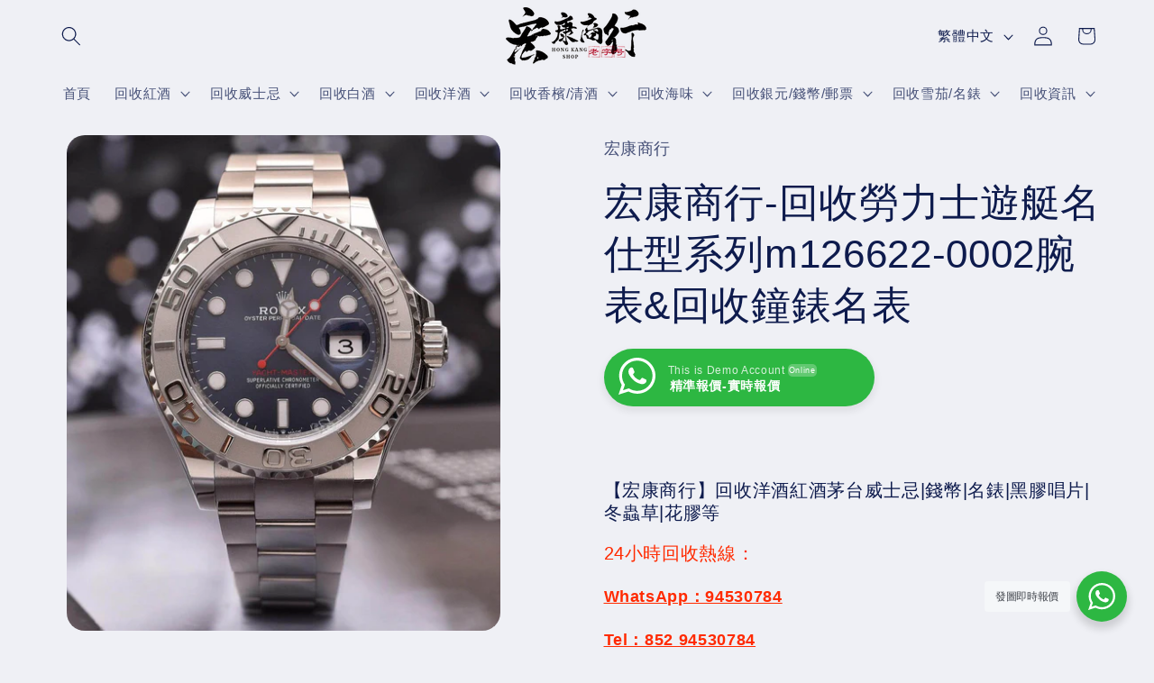

--- FILE ---
content_type: text/html; charset=utf-8
request_url: https://www.hongkrecycling.com/products/%E5%AE%8F%E5%BA%B7%E5%95%86%E8%A1%8C-%E5%9B%9E%E6%94%B6%E5%8B%9E%E5%8A%9B%E5%A3%AB%E9%81%8A%E8%89%87%E5%90%8D%E4%BB%95%E5%9E%8B%E7%B3%BB%E5%88%97m126622-0002%E8%85%95%E8%A1%A8-%E5%9B%9E%E6%94%B6%E9%90%98%E9%8C%B6%E5%90%8D%E8%A1%A8
body_size: 41346
content:
<!doctype html>
<html class="js" lang="zh-TW">
  <head>
    <meta name="google-site-verification" content="QG9yQHDYgpTMXiPLWyVh_MAsqDgVeTAF5I-393OLlw4" />
    <meta charset="utf-8">
    <meta http-equiv="X-UA-Compatible" content="IE=edge">
    <meta name="viewport" content="width=device-width,initial-scale=1">
    <meta name="theme-color" content="">
    <link rel="canonical" href="https://www.hongkrecycling.com/products/%e5%ae%8f%e5%ba%b7%e5%95%86%e8%a1%8c-%e5%9b%9e%e6%94%b6%e5%8b%9e%e5%8a%9b%e5%a3%ab%e9%81%8a%e8%89%87%e5%90%8d%e4%bb%95%e5%9e%8b%e7%b3%bb%e5%88%97m126622-0002%e8%85%95%e8%a1%a8-%e5%9b%9e%e6%94%b6%e9%90%98%e9%8c%b6%e5%90%8d%e8%a1%a8">
<!-- Google Tag Manager -->
<script>(function(w,d,s,l,i){w[l]=w[l]||[];w[l].push({'gtm.start':
new Date().getTime(),event:'gtm.js'});var f=d.getElementsByTagName(s)[0],
j=d.createElement(s),dl=l!='dataLayer'?'&l='+l:'';j.async=true;j.src=
'https://www.googletagmanager.com/gtm.js?id='+i+dl;f.parentNode.insertBefore(j,f);
})(window,document,'script','dataLayer','GTM-WFGCBDB5');</script>
<!-- End Google Tag Manager --><link rel="icon" type="image/png" href="//www.hongkrecycling.com/cdn/shop/files/f6393f19769932c66f441ce8e8689b5c.png?crop=center&height=32&v=1668999674&width=32"><title>
      回收勞力士遊艇名仕型系列m126622-0002腕表 | 專人即時處理
 &ndash; 宏康商行</title>

    
      <meta name="description" content="【宏康商行】回收洋酒紅酒茅台威士忌|錢幣|名錶|黑膠唱片|冬蟲草|花膠等 24小時回收熱線： WhatsApp：94530784 Tel：852 94530784 Wechat：wine94530784 ------------------------------- 勞力士遊艇名仕型系列m126622-0002腕表 主要參數品牌: 勞力士系列: 遊艇名仕型機芯類型: 自動機械機芯型號: 3235表徑: 40毫米表殼材質: 鉑金 回收勞力士/鐘錶 致電我們">
    

    

<meta property="og:site_name" content="宏康商行">
<meta property="og:url" content="https://www.hongkrecycling.com/products/%e5%ae%8f%e5%ba%b7%e5%95%86%e8%a1%8c-%e5%9b%9e%e6%94%b6%e5%8b%9e%e5%8a%9b%e5%a3%ab%e9%81%8a%e8%89%87%e5%90%8d%e4%bb%95%e5%9e%8b%e7%b3%bb%e5%88%97m126622-0002%e8%85%95%e8%a1%a8-%e5%9b%9e%e6%94%b6%e9%90%98%e9%8c%b6%e5%90%8d%e8%a1%a8">
<meta property="og:title" content="回收勞力士遊艇名仕型系列m126622-0002腕表 | 專人即時處理">
<meta property="og:type" content="product">
<meta property="og:description" content="【宏康商行】回收洋酒紅酒茅台威士忌|錢幣|名錶|黑膠唱片|冬蟲草|花膠等 24小時回收熱線： WhatsApp：94530784 Tel：852 94530784 Wechat：wine94530784 ------------------------------- 勞力士遊艇名仕型系列m126622-0002腕表 主要參數品牌: 勞力士系列: 遊艇名仕型機芯類型: 自動機械機芯型號: 3235表徑: 40毫米表殼材質: 鉑金 回收勞力士/鐘錶 致電我們"><meta property="og:image" content="http://www.hongkrecycling.com/cdn/shop/products/9bf18adaaf6bf8664e541b4b023093e3.jpg?v=1620810462">
  <meta property="og:image:secure_url" content="https://www.hongkrecycling.com/cdn/shop/products/9bf18adaaf6bf8664e541b4b023093e3.jpg?v=1620810462">
  <meta property="og:image:width" content="1080">
  <meta property="og:image:height" content="1234"><meta property="og:price:amount" content="999,999.00">
  <meta property="og:price:currency" content="HKD"><meta name="twitter:site" content="@hngkngshngxng1"><meta name="twitter:card" content="summary_large_image">
<meta name="twitter:title" content="回收勞力士遊艇名仕型系列m126622-0002腕表 | 專人即時處理">
<meta name="twitter:description" content="【宏康商行】回收洋酒紅酒茅台威士忌|錢幣|名錶|黑膠唱片|冬蟲草|花膠等 24小時回收熱線： WhatsApp：94530784 Tel：852 94530784 Wechat：wine94530784 ------------------------------- 勞力士遊艇名仕型系列m126622-0002腕表 主要參數品牌: 勞力士系列: 遊艇名仕型機芯類型: 自動機械機芯型號: 3235表徑: 40毫米表殼材質: 鉑金 回收勞力士/鐘錶 致電我們">


    <script src="//www.hongkrecycling.com/cdn/shop/t/19/assets/constants.js?v=132983761750457495441765613263" defer="defer"></script>
    <script src="//www.hongkrecycling.com/cdn/shop/t/19/assets/pubsub.js?v=25310214064522200911765613265" defer="defer"></script>
    <script src="//www.hongkrecycling.com/cdn/shop/t/19/assets/global.js?v=7301445359237545521765613263" defer="defer"></script>
    <script src="//www.hongkrecycling.com/cdn/shop/t/19/assets/details-disclosure.js?v=13653116266235556501765613263" defer="defer"></script>
    <script src="//www.hongkrecycling.com/cdn/shop/t/19/assets/details-modal.js?v=25581673532751508451765613263" defer="defer"></script>
    <script src="//www.hongkrecycling.com/cdn/shop/t/19/assets/search-form.js?v=133129549252120666541765613265" defer="defer"></script><script>window.performance && window.performance.mark && window.performance.mark('shopify.content_for_header.start');</script><meta name="google-site-verification" content="QG9yQHDYgpTMXiPLWyVh_MAsqDgVeTAF5I-393OLlw4">
<meta id="shopify-digital-wallet" name="shopify-digital-wallet" content="/55015473358/digital_wallets/dialog">
<link rel="alternate" hreflang="x-default" href="https://www.hongkrecycling.com/products/%E5%AE%8F%E5%BA%B7%E5%95%86%E8%A1%8C-%E5%9B%9E%E6%94%B6%E5%8B%9E%E5%8A%9B%E5%A3%AB%E9%81%8A%E8%89%87%E5%90%8D%E4%BB%95%E5%9E%8B%E7%B3%BB%E5%88%97m126622-0002%E8%85%95%E8%A1%A8-%E5%9B%9E%E6%94%B6%E9%90%98%E9%8C%B6%E5%90%8D%E8%A1%A8">
<link rel="alternate" hreflang="zh-Hant" href="https://www.hongkrecycling.com/products/%E5%AE%8F%E5%BA%B7%E5%95%86%E8%A1%8C-%E5%9B%9E%E6%94%B6%E5%8B%9E%E5%8A%9B%E5%A3%AB%E9%81%8A%E8%89%87%E5%90%8D%E4%BB%95%E5%9E%8B%E7%B3%BB%E5%88%97m126622-0002%E8%85%95%E8%A1%A8-%E5%9B%9E%E6%94%B6%E9%90%98%E9%8C%B6%E5%90%8D%E8%A1%A8">
<link rel="alternate" hreflang="en" href="https://www.hongkrecycling.com/en/products/%E5%AE%8F%E5%BA%B7%E5%95%86%E8%A1%8C-%E5%9B%9E%E6%94%B6%E5%8B%9E%E5%8A%9B%E5%A3%AB%E9%81%8A%E8%89%87%E5%90%8D%E4%BB%95%E5%9E%8B%E7%B3%BB%E5%88%97m126622-0002%E8%85%95%E8%A1%A8-%E5%9B%9E%E6%94%B6%E9%90%98%E9%8C%B6%E5%90%8D%E8%A1%A8">
<link rel="alternate" hreflang="zh-Hant-HK" href="https://www.hongkrecycling.com/products/%E5%AE%8F%E5%BA%B7%E5%95%86%E8%A1%8C-%E5%9B%9E%E6%94%B6%E5%8B%9E%E5%8A%9B%E5%A3%AB%E9%81%8A%E8%89%87%E5%90%8D%E4%BB%95%E5%9E%8B%E7%B3%BB%E5%88%97m126622-0002%E8%85%95%E8%A1%A8-%E5%9B%9E%E6%94%B6%E9%90%98%E9%8C%B6%E5%90%8D%E8%A1%A8">
<link rel="alternate" type="application/json+oembed" href="https://www.hongkrecycling.com/products/%e5%ae%8f%e5%ba%b7%e5%95%86%e8%a1%8c-%e5%9b%9e%e6%94%b6%e5%8b%9e%e5%8a%9b%e5%a3%ab%e9%81%8a%e8%89%87%e5%90%8d%e4%bb%95%e5%9e%8b%e7%b3%bb%e5%88%97m126622-0002%e8%85%95%e8%a1%a8-%e5%9b%9e%e6%94%b6%e9%90%98%e9%8c%b6%e5%90%8d%e8%a1%a8.oembed">
<script async="async" src="/checkouts/internal/preloads.js?locale=zh-HK"></script>
<script id="shopify-features" type="application/json">{"accessToken":"8b7f516c3898ca0019450e39daca14e2","betas":["rich-media-storefront-analytics"],"domain":"www.hongkrecycling.com","predictiveSearch":false,"shopId":55015473358,"locale":"zh-tw"}</script>
<script>var Shopify = Shopify || {};
Shopify.shop = "lingkeshop.myshopify.com";
Shopify.locale = "zh-TW";
Shopify.currency = {"active":"HKD","rate":"1.0"};
Shopify.country = "HK";
Shopify.theme = {"name":"宏康商行 15.4.1","id":136708063438,"schema_name":"Refresh","schema_version":"15.4.1","theme_store_id":1567,"role":"main"};
Shopify.theme.handle = "null";
Shopify.theme.style = {"id":null,"handle":null};
Shopify.cdnHost = "www.hongkrecycling.com/cdn";
Shopify.routes = Shopify.routes || {};
Shopify.routes.root = "/";</script>
<script type="module">!function(o){(o.Shopify=o.Shopify||{}).modules=!0}(window);</script>
<script>!function(o){function n(){var o=[];function n(){o.push(Array.prototype.slice.apply(arguments))}return n.q=o,n}var t=o.Shopify=o.Shopify||{};t.loadFeatures=n(),t.autoloadFeatures=n()}(window);</script>
<script id="shop-js-analytics" type="application/json">{"pageType":"product"}</script>
<script defer="defer" async type="module" src="//www.hongkrecycling.com/cdn/shopifycloud/shop-js/modules/v2/client.init-shop-cart-sync_CaiaFhqz.zh-TW.esm.js"></script>
<script defer="defer" async type="module" src="//www.hongkrecycling.com/cdn/shopifycloud/shop-js/modules/v2/chunk.common_D2dUwcVR.esm.js"></script>
<script defer="defer" async type="module" src="//www.hongkrecycling.com/cdn/shopifycloud/shop-js/modules/v2/chunk.modal_CdafGFEy.esm.js"></script>
<script type="module">
  await import("//www.hongkrecycling.com/cdn/shopifycloud/shop-js/modules/v2/client.init-shop-cart-sync_CaiaFhqz.zh-TW.esm.js");
await import("//www.hongkrecycling.com/cdn/shopifycloud/shop-js/modules/v2/chunk.common_D2dUwcVR.esm.js");
await import("//www.hongkrecycling.com/cdn/shopifycloud/shop-js/modules/v2/chunk.modal_CdafGFEy.esm.js");

  window.Shopify.SignInWithShop?.initShopCartSync?.({"fedCMEnabled":true,"windoidEnabled":true});

</script>
<script id="__st">var __st={"a":55015473358,"offset":28800,"reqid":"0acd984b-bfb1-46c9-b2d2-85e4a6538678-1769407414","pageurl":"www.hongkrecycling.com\/products\/%E5%AE%8F%E5%BA%B7%E5%95%86%E8%A1%8C-%E5%9B%9E%E6%94%B6%E5%8B%9E%E5%8A%9B%E5%A3%AB%E9%81%8A%E8%89%87%E5%90%8D%E4%BB%95%E5%9E%8B%E7%B3%BB%E5%88%97m126622-0002%E8%85%95%E8%A1%A8-%E5%9B%9E%E6%94%B6%E9%90%98%E9%8C%B6%E5%90%8D%E8%A1%A8","u":"89f881ba16f4","p":"product","rtyp":"product","rid":6608196960462};</script>
<script>window.ShopifyPaypalV4VisibilityTracking = true;</script>
<script id="captcha-bootstrap">!function(){'use strict';const t='contact',e='account',n='new_comment',o=[[t,t],['blogs',n],['comments',n],[t,'customer']],c=[[e,'customer_login'],[e,'guest_login'],[e,'recover_customer_password'],[e,'create_customer']],r=t=>t.map((([t,e])=>`form[action*='/${t}']:not([data-nocaptcha='true']) input[name='form_type'][value='${e}']`)).join(','),a=t=>()=>t?[...document.querySelectorAll(t)].map((t=>t.form)):[];function s(){const t=[...o],e=r(t);return a(e)}const i='password',u='form_key',d=['recaptcha-v3-token','g-recaptcha-response','h-captcha-response',i],f=()=>{try{return window.sessionStorage}catch{return}},m='__shopify_v',_=t=>t.elements[u];function p(t,e,n=!1){try{const o=window.sessionStorage,c=JSON.parse(o.getItem(e)),{data:r}=function(t){const{data:e,action:n}=t;return t[m]||n?{data:e,action:n}:{data:t,action:n}}(c);for(const[e,n]of Object.entries(r))t.elements[e]&&(t.elements[e].value=n);n&&o.removeItem(e)}catch(o){console.error('form repopulation failed',{error:o})}}const l='form_type',E='cptcha';function T(t){t.dataset[E]=!0}const w=window,h=w.document,L='Shopify',v='ce_forms',y='captcha';let A=!1;((t,e)=>{const n=(g='f06e6c50-85a8-45c8-87d0-21a2b65856fe',I='https://cdn.shopify.com/shopifycloud/storefront-forms-hcaptcha/ce_storefront_forms_captcha_hcaptcha.v1.5.2.iife.js',D={infoText:'已受到 hCaptcha 保護',privacyText:'隱私',termsText:'條款'},(t,e,n)=>{const o=w[L][v],c=o.bindForm;if(c)return c(t,g,e,D).then(n);var r;o.q.push([[t,g,e,D],n]),r=I,A||(h.body.append(Object.assign(h.createElement('script'),{id:'captcha-provider',async:!0,src:r})),A=!0)});var g,I,D;w[L]=w[L]||{},w[L][v]=w[L][v]||{},w[L][v].q=[],w[L][y]=w[L][y]||{},w[L][y].protect=function(t,e){n(t,void 0,e),T(t)},Object.freeze(w[L][y]),function(t,e,n,w,h,L){const[v,y,A,g]=function(t,e,n){const i=e?o:[],u=t?c:[],d=[...i,...u],f=r(d),m=r(i),_=r(d.filter((([t,e])=>n.includes(e))));return[a(f),a(m),a(_),s()]}(w,h,L),I=t=>{const e=t.target;return e instanceof HTMLFormElement?e:e&&e.form},D=t=>v().includes(t);t.addEventListener('submit',(t=>{const e=I(t);if(!e)return;const n=D(e)&&!e.dataset.hcaptchaBound&&!e.dataset.recaptchaBound,o=_(e),c=g().includes(e)&&(!o||!o.value);(n||c)&&t.preventDefault(),c&&!n&&(function(t){try{if(!f())return;!function(t){const e=f();if(!e)return;const n=_(t);if(!n)return;const o=n.value;o&&e.removeItem(o)}(t);const e=Array.from(Array(32),(()=>Math.random().toString(36)[2])).join('');!function(t,e){_(t)||t.append(Object.assign(document.createElement('input'),{type:'hidden',name:u})),t.elements[u].value=e}(t,e),function(t,e){const n=f();if(!n)return;const o=[...t.querySelectorAll(`input[type='${i}']`)].map((({name:t})=>t)),c=[...d,...o],r={};for(const[a,s]of new FormData(t).entries())c.includes(a)||(r[a]=s);n.setItem(e,JSON.stringify({[m]:1,action:t.action,data:r}))}(t,e)}catch(e){console.error('failed to persist form',e)}}(e),e.submit())}));const S=(t,e)=>{t&&!t.dataset[E]&&(n(t,e.some((e=>e===t))),T(t))};for(const o of['focusin','change'])t.addEventListener(o,(t=>{const e=I(t);D(e)&&S(e,y())}));const B=e.get('form_key'),M=e.get(l),P=B&&M;t.addEventListener('DOMContentLoaded',(()=>{const t=y();if(P)for(const e of t)e.elements[l].value===M&&p(e,B);[...new Set([...A(),...v().filter((t=>'true'===t.dataset.shopifyCaptcha))])].forEach((e=>S(e,t)))}))}(h,new URLSearchParams(w.location.search),n,t,e,['guest_login'])})(!0,!0)}();</script>
<script integrity="sha256-4kQ18oKyAcykRKYeNunJcIwy7WH5gtpwJnB7kiuLZ1E=" data-source-attribution="shopify.loadfeatures" defer="defer" src="//www.hongkrecycling.com/cdn/shopifycloud/storefront/assets/storefront/load_feature-a0a9edcb.js" crossorigin="anonymous"></script>
<script data-source-attribution="shopify.dynamic_checkout.dynamic.init">var Shopify=Shopify||{};Shopify.PaymentButton=Shopify.PaymentButton||{isStorefrontPortableWallets:!0,init:function(){window.Shopify.PaymentButton.init=function(){};var t=document.createElement("script");t.src="https://www.hongkrecycling.com/cdn/shopifycloud/portable-wallets/latest/portable-wallets.zh-tw.js",t.type="module",document.head.appendChild(t)}};
</script>
<script data-source-attribution="shopify.dynamic_checkout.buyer_consent">
  function portableWalletsHideBuyerConsent(e){var t=document.getElementById("shopify-buyer-consent"),n=document.getElementById("shopify-subscription-policy-button");t&&n&&(t.classList.add("hidden"),t.setAttribute("aria-hidden","true"),n.removeEventListener("click",e))}function portableWalletsShowBuyerConsent(e){var t=document.getElementById("shopify-buyer-consent"),n=document.getElementById("shopify-subscription-policy-button");t&&n&&(t.classList.remove("hidden"),t.removeAttribute("aria-hidden"),n.addEventListener("click",e))}window.Shopify?.PaymentButton&&(window.Shopify.PaymentButton.hideBuyerConsent=portableWalletsHideBuyerConsent,window.Shopify.PaymentButton.showBuyerConsent=portableWalletsShowBuyerConsent);
</script>
<script data-source-attribution="shopify.dynamic_checkout.cart.bootstrap">document.addEventListener("DOMContentLoaded",(function(){function t(){return document.querySelector("shopify-accelerated-checkout-cart, shopify-accelerated-checkout")}if(t())Shopify.PaymentButton.init();else{new MutationObserver((function(e,n){t()&&(Shopify.PaymentButton.init(),n.disconnect())})).observe(document.body,{childList:!0,subtree:!0})}}));
</script>
<script id="sections-script" data-sections="header" defer="defer" src="//www.hongkrecycling.com/cdn/shop/t/19/compiled_assets/scripts.js?v=2006"></script>
<script>window.performance && window.performance.mark && window.performance.mark('shopify.content_for_header.end');</script>


    <style data-shopify>
      
      
      
      
      

      
        :root,
        .color-background-1 {
          --color-background: 239,240,245;
        
          --gradient-background: #eff0f5;
        

        

        --color-foreground: 14,27,77;
        --color-background-contrast: 161,166,196;
        --color-shadow: 14,27,77;
        --color-button: 71,112,219;
        --color-button-text: 255,255,255;
        --color-secondary-button: 239,240,245;
        --color-secondary-button-text: 14,27,77;
        --color-link: 14,27,77;
        --color-badge-foreground: 14,27,77;
        --color-badge-background: 239,240,245;
        --color-badge-border: 14,27,77;
        --payment-terms-background-color: rgb(239 240 245);
      }
      
        
        .color-background-2 {
          --color-background: 255,255,255;
        
          --gradient-background: #ffffff;
        

        

        --color-foreground: 14,27,77;
        --color-background-contrast: 191,191,191;
        --color-shadow: 14,27,77;
        --color-button: 14,27,77;
        --color-button-text: 255,255,255;
        --color-secondary-button: 255,255,255;
        --color-secondary-button-text: 14,27,77;
        --color-link: 14,27,77;
        --color-badge-foreground: 14,27,77;
        --color-badge-background: 255,255,255;
        --color-badge-border: 14,27,77;
        --payment-terms-background-color: rgb(255 255 255);
      }
      
        
        .color-inverse {
          --color-background: 14,27,77;
        
          --gradient-background: #0e1b4d;
        

        

        --color-foreground: 239,240,245;
        --color-background-contrast: 18,35,99;
        --color-shadow: 14,27,77;
        --color-button: 239,240,245;
        --color-button-text: 14,27,77;
        --color-secondary-button: 14,27,77;
        --color-secondary-button-text: 239,240,245;
        --color-link: 239,240,245;
        --color-badge-foreground: 239,240,245;
        --color-badge-background: 14,27,77;
        --color-badge-border: 239,240,245;
        --payment-terms-background-color: rgb(14 27 77);
      }
      
        
        .color-accent-1 {
          --color-background: 71,112,219;
        
          --gradient-background: #4770db;
        

        

        --color-foreground: 255,255,255;
        --color-background-contrast: 27,57,136;
        --color-shadow: 14,27,77;
        --color-button: 255,255,255;
        --color-button-text: 71,112,219;
        --color-secondary-button: 71,112,219;
        --color-secondary-button-text: 255,255,255;
        --color-link: 255,255,255;
        --color-badge-foreground: 255,255,255;
        --color-badge-background: 71,112,219;
        --color-badge-border: 255,255,255;
        --payment-terms-background-color: rgb(71 112 219);
      }
      
        
        .color-accent-2 {
          --color-background: 14,27,77;
        
          --gradient-background: #0e1b4d;
        

        

        --color-foreground: 255,255,255;
        --color-background-contrast: 18,35,99;
        --color-shadow: 14,27,77;
        --color-button: 255,255,255;
        --color-button-text: 14,27,77;
        --color-secondary-button: 14,27,77;
        --color-secondary-button-text: 255,255,255;
        --color-link: 255,255,255;
        --color-badge-foreground: 255,255,255;
        --color-badge-background: 14,27,77;
        --color-badge-border: 255,255,255;
        --payment-terms-background-color: rgb(14 27 77);
      }
      
        
        .color-scheme-625d428c-f3e4-489d-b6d7-8d717d959fe3 {
          --color-background: 89,89,89;
        
          --gradient-background: #595959;
        

        

        --color-foreground: 247,247,247;
        --color-background-contrast: 25,25,25;
        --color-shadow: 14,27,77;
        --color-button: 117,5,11;
        --color-button-text: 255,255,255;
        --color-secondary-button: 89,89,89;
        --color-secondary-button-text: 14,27,77;
        --color-link: 14,27,77;
        --color-badge-foreground: 247,247,247;
        --color-badge-background: 89,89,89;
        --color-badge-border: 247,247,247;
        --payment-terms-background-color: rgb(89 89 89);
      }
      

      body, .color-background-1, .color-background-2, .color-inverse, .color-accent-1, .color-accent-2, .color-scheme-625d428c-f3e4-489d-b6d7-8d717d959fe3 {
        color: rgba(var(--color-foreground), 0.75);
        background-color: rgb(var(--color-background));
      }

      :root {
        --font-body-family: "system_ui", -apple-system, 'Segoe UI', Roboto, 'Helvetica Neue', 'Noto Sans', 'Liberation Sans', Arial, sans-serif, 'Apple Color Emoji', 'Segoe UI Emoji', 'Segoe UI Symbol', 'Noto Color Emoji';
        --font-body-style: normal;
        --font-body-weight: 400;
        --font-body-weight-bold: 700;

        --font-heading-family: "system_ui", -apple-system, 'Segoe UI', Roboto, 'Helvetica Neue', 'Noto Sans', 'Liberation Sans', Arial, sans-serif, 'Apple Color Emoji', 'Segoe UI Emoji', 'Segoe UI Symbol', 'Noto Color Emoji';
        --font-heading-style: normal;
        --font-heading-weight: 400;

        --font-body-scale: 1.1;
        --font-heading-scale: 1.0;

        --media-padding: px;
        --media-border-opacity: 0.1;
        --media-border-width: 0px;
        --media-radius: 20px;
        --media-shadow-opacity: 0.0;
        --media-shadow-horizontal-offset: 0px;
        --media-shadow-vertical-offset: 4px;
        --media-shadow-blur-radius: 5px;
        --media-shadow-visible: 0;

        --page-width: 150rem;
        --page-width-margin: 0rem;

        --product-card-image-padding: 1.6rem;
        --product-card-corner-radius: 1.8rem;
        --product-card-text-alignment: left;
        --product-card-border-width: 0.1rem;
        --product-card-border-opacity: 1.0;
        --product-card-shadow-opacity: 0.0;
        --product-card-shadow-visible: 0;
        --product-card-shadow-horizontal-offset: 0.0rem;
        --product-card-shadow-vertical-offset: 0.4rem;
        --product-card-shadow-blur-radius: 0.5rem;

        --collection-card-image-padding: 0.0rem;
        --collection-card-corner-radius: 0.0rem;
        --collection-card-text-alignment: left;
        --collection-card-border-width: 0.0rem;
        --collection-card-border-opacity: 0.0;
        --collection-card-shadow-opacity: 0.1;
        --collection-card-shadow-visible: 1;
        --collection-card-shadow-horizontal-offset: 0.0rem;
        --collection-card-shadow-vertical-offset: 0.0rem;
        --collection-card-shadow-blur-radius: 0.0rem;

        --blog-card-image-padding: 0.0rem;
        --blog-card-corner-radius: 0.0rem;
        --blog-card-text-alignment: left;
        --blog-card-border-width: 0.0rem;
        --blog-card-border-opacity: 0.0;
        --blog-card-shadow-opacity: 0.1;
        --blog-card-shadow-visible: 1;
        --blog-card-shadow-horizontal-offset: 0.0rem;
        --blog-card-shadow-vertical-offset: 0.0rem;
        --blog-card-shadow-blur-radius: 0.0rem;

        --badge-corner-radius: 0.0rem;

        --popup-border-width: 1px;
        --popup-border-opacity: 0.1;
        --popup-corner-radius: 18px;
        --popup-shadow-opacity: 0.0;
        --popup-shadow-horizontal-offset: 0px;
        --popup-shadow-vertical-offset: 4px;
        --popup-shadow-blur-radius: 5px;

        --drawer-border-width: 0px;
        --drawer-border-opacity: 0.1;
        --drawer-shadow-opacity: 0.0;
        --drawer-shadow-horizontal-offset: 0px;
        --drawer-shadow-vertical-offset: 4px;
        --drawer-shadow-blur-radius: 5px;

        --spacing-sections-desktop: 0px;
        --spacing-sections-mobile: 0px;

        --grid-desktop-vertical-spacing: 16px;
        --grid-desktop-horizontal-spacing: 16px;
        --grid-mobile-vertical-spacing: 8px;
        --grid-mobile-horizontal-spacing: 8px;

        --text-boxes-border-opacity: 0.1;
        --text-boxes-border-width: 0px;
        --text-boxes-radius: 20px;
        --text-boxes-shadow-opacity: 0.0;
        --text-boxes-shadow-visible: 0;
        --text-boxes-shadow-horizontal-offset: 0px;
        --text-boxes-shadow-vertical-offset: 4px;
        --text-boxes-shadow-blur-radius: 5px;

        --buttons-radius: 14px;
        --buttons-radius-outset: 15px;
        --buttons-border-width: 1px;
        --buttons-border-opacity: 0.9;
        --buttons-shadow-opacity: 0.0;
        --buttons-shadow-visible: 0;
        --buttons-shadow-horizontal-offset: -8px;
        --buttons-shadow-vertical-offset: -8px;
        --buttons-shadow-blur-radius: 5px;
        --buttons-border-offset: 0.3px;

        --inputs-radius: 26px;
        --inputs-border-width: 1px;
        --inputs-border-opacity: 0.55;
        --inputs-shadow-opacity: 0.0;
        --inputs-shadow-horizontal-offset: 0px;
        --inputs-margin-offset: 0px;
        --inputs-shadow-vertical-offset: 4px;
        --inputs-shadow-blur-radius: 5px;
        --inputs-radius-outset: 27px;

        --variant-pills-radius: 40px;
        --variant-pills-border-width: 1px;
        --variant-pills-border-opacity: 0.55;
        --variant-pills-shadow-opacity: 0.0;
        --variant-pills-shadow-horizontal-offset: 0px;
        --variant-pills-shadow-vertical-offset: 4px;
        --variant-pills-shadow-blur-radius: 5px;
      }

      *,
      *::before,
      *::after {
        box-sizing: inherit;
      }

      html {
        box-sizing: border-box;
        font-size: calc(var(--font-body-scale) * 62.5%);
        height: 100%;
      }

      body {
        display: grid;
        grid-template-rows: auto auto 1fr auto;
        grid-template-columns: 100%;
        min-height: 100%;
        margin: 0;
        font-size: 1.5rem;
        letter-spacing: 0.06rem;
        line-height: calc(1 + 0.8 / var(--font-body-scale));
        font-family: var(--font-body-family);
        font-style: var(--font-body-style);
        font-weight: var(--font-body-weight);
      }

      @media screen and (min-width: 750px) {
        body {
          font-size: 1.6rem;
        }
      }
    </style>

    <link href="//www.hongkrecycling.com/cdn/shop/t/19/assets/base.css?v=159841507637079171801765613263" rel="stylesheet" type="text/css" media="all" />
    <link rel="stylesheet" href="//www.hongkrecycling.com/cdn/shop/t/19/assets/component-cart-items.css?v=13033300910818915211765613263" media="print" onload="this.media='all'"><link href="//www.hongkrecycling.com/cdn/shop/t/19/assets/component-cart-drawer.css?v=39223250576183958541765613263" rel="stylesheet" type="text/css" media="all" />
      <link href="//www.hongkrecycling.com/cdn/shop/t/19/assets/component-cart.css?v=164708765130180853531765613263" rel="stylesheet" type="text/css" media="all" />
      <link href="//www.hongkrecycling.com/cdn/shop/t/19/assets/component-totals.css?v=15906652033866631521765613263" rel="stylesheet" type="text/css" media="all" />
      <link href="//www.hongkrecycling.com/cdn/shop/t/19/assets/component-price.css?v=47596247576480123001765613263" rel="stylesheet" type="text/css" media="all" />
      <link href="//www.hongkrecycling.com/cdn/shop/t/19/assets/component-discounts.css?v=152760482443307489271765613263" rel="stylesheet" type="text/css" media="all" />
<link href="//www.hongkrecycling.com/cdn/shop/t/19/assets/component-localization-form.css?v=170315343355214948141765613263" rel="stylesheet" type="text/css" media="all" />
      <script src="//www.hongkrecycling.com/cdn/shop/t/19/assets/localization-form.js?v=144176611646395275351765613265" defer="defer"></script><link
        rel="stylesheet"
        href="//www.hongkrecycling.com/cdn/shop/t/19/assets/component-predictive-search.css?v=118923337488134913561765613263"
        media="print"
        onload="this.media='all'"
      ><script>
      if (Shopify.designMode) {
        document.documentElement.classList.add('shopify-design-mode');
      }
    </script>
  <link href="https://monorail-edge.shopifysvc.com" rel="dns-prefetch">
<script>(function(){if ("sendBeacon" in navigator && "performance" in window) {try {var session_token_from_headers = performance.getEntriesByType('navigation')[0].serverTiming.find(x => x.name == '_s').description;} catch {var session_token_from_headers = undefined;}var session_cookie_matches = document.cookie.match(/_shopify_s=([^;]*)/);var session_token_from_cookie = session_cookie_matches && session_cookie_matches.length === 2 ? session_cookie_matches[1] : "";var session_token = session_token_from_headers || session_token_from_cookie || "";function handle_abandonment_event(e) {var entries = performance.getEntries().filter(function(entry) {return /monorail-edge.shopifysvc.com/.test(entry.name);});if (!window.abandonment_tracked && entries.length === 0) {window.abandonment_tracked = true;var currentMs = Date.now();var navigation_start = performance.timing.navigationStart;var payload = {shop_id: 55015473358,url: window.location.href,navigation_start,duration: currentMs - navigation_start,session_token,page_type: "product"};window.navigator.sendBeacon("https://monorail-edge.shopifysvc.com/v1/produce", JSON.stringify({schema_id: "online_store_buyer_site_abandonment/1.1",payload: payload,metadata: {event_created_at_ms: currentMs,event_sent_at_ms: currentMs}}));}}window.addEventListener('pagehide', handle_abandonment_event);}}());</script>
<script id="web-pixels-manager-setup">(function e(e,d,r,n,o){if(void 0===o&&(o={}),!Boolean(null===(a=null===(i=window.Shopify)||void 0===i?void 0:i.analytics)||void 0===a?void 0:a.replayQueue)){var i,a;window.Shopify=window.Shopify||{};var t=window.Shopify;t.analytics=t.analytics||{};var s=t.analytics;s.replayQueue=[],s.publish=function(e,d,r){return s.replayQueue.push([e,d,r]),!0};try{self.performance.mark("wpm:start")}catch(e){}var l=function(){var e={modern:/Edge?\/(1{2}[4-9]|1[2-9]\d|[2-9]\d{2}|\d{4,})\.\d+(\.\d+|)|Firefox\/(1{2}[4-9]|1[2-9]\d|[2-9]\d{2}|\d{4,})\.\d+(\.\d+|)|Chrom(ium|e)\/(9{2}|\d{3,})\.\d+(\.\d+|)|(Maci|X1{2}).+ Version\/(15\.\d+|(1[6-9]|[2-9]\d|\d{3,})\.\d+)([,.]\d+|)( \(\w+\)|)( Mobile\/\w+|) Safari\/|Chrome.+OPR\/(9{2}|\d{3,})\.\d+\.\d+|(CPU[ +]OS|iPhone[ +]OS|CPU[ +]iPhone|CPU IPhone OS|CPU iPad OS)[ +]+(15[._]\d+|(1[6-9]|[2-9]\d|\d{3,})[._]\d+)([._]\d+|)|Android:?[ /-](13[3-9]|1[4-9]\d|[2-9]\d{2}|\d{4,})(\.\d+|)(\.\d+|)|Android.+Firefox\/(13[5-9]|1[4-9]\d|[2-9]\d{2}|\d{4,})\.\d+(\.\d+|)|Android.+Chrom(ium|e)\/(13[3-9]|1[4-9]\d|[2-9]\d{2}|\d{4,})\.\d+(\.\d+|)|SamsungBrowser\/([2-9]\d|\d{3,})\.\d+/,legacy:/Edge?\/(1[6-9]|[2-9]\d|\d{3,})\.\d+(\.\d+|)|Firefox\/(5[4-9]|[6-9]\d|\d{3,})\.\d+(\.\d+|)|Chrom(ium|e)\/(5[1-9]|[6-9]\d|\d{3,})\.\d+(\.\d+|)([\d.]+$|.*Safari\/(?![\d.]+ Edge\/[\d.]+$))|(Maci|X1{2}).+ Version\/(10\.\d+|(1[1-9]|[2-9]\d|\d{3,})\.\d+)([,.]\d+|)( \(\w+\)|)( Mobile\/\w+|) Safari\/|Chrome.+OPR\/(3[89]|[4-9]\d|\d{3,})\.\d+\.\d+|(CPU[ +]OS|iPhone[ +]OS|CPU[ +]iPhone|CPU IPhone OS|CPU iPad OS)[ +]+(10[._]\d+|(1[1-9]|[2-9]\d|\d{3,})[._]\d+)([._]\d+|)|Android:?[ /-](13[3-9]|1[4-9]\d|[2-9]\d{2}|\d{4,})(\.\d+|)(\.\d+|)|Mobile Safari.+OPR\/([89]\d|\d{3,})\.\d+\.\d+|Android.+Firefox\/(13[5-9]|1[4-9]\d|[2-9]\d{2}|\d{4,})\.\d+(\.\d+|)|Android.+Chrom(ium|e)\/(13[3-9]|1[4-9]\d|[2-9]\d{2}|\d{4,})\.\d+(\.\d+|)|Android.+(UC? ?Browser|UCWEB|U3)[ /]?(15\.([5-9]|\d{2,})|(1[6-9]|[2-9]\d|\d{3,})\.\d+)\.\d+|SamsungBrowser\/(5\.\d+|([6-9]|\d{2,})\.\d+)|Android.+MQ{2}Browser\/(14(\.(9|\d{2,})|)|(1[5-9]|[2-9]\d|\d{3,})(\.\d+|))(\.\d+|)|K[Aa][Ii]OS\/(3\.\d+|([4-9]|\d{2,})\.\d+)(\.\d+|)/},d=e.modern,r=e.legacy,n=navigator.userAgent;return n.match(d)?"modern":n.match(r)?"legacy":"unknown"}(),u="modern"===l?"modern":"legacy",c=(null!=n?n:{modern:"",legacy:""})[u],f=function(e){return[e.baseUrl,"/wpm","/b",e.hashVersion,"modern"===e.buildTarget?"m":"l",".js"].join("")}({baseUrl:d,hashVersion:r,buildTarget:u}),m=function(e){var d=e.version,r=e.bundleTarget,n=e.surface,o=e.pageUrl,i=e.monorailEndpoint;return{emit:function(e){var a=e.status,t=e.errorMsg,s=(new Date).getTime(),l=JSON.stringify({metadata:{event_sent_at_ms:s},events:[{schema_id:"web_pixels_manager_load/3.1",payload:{version:d,bundle_target:r,page_url:o,status:a,surface:n,error_msg:t},metadata:{event_created_at_ms:s}}]});if(!i)return console&&console.warn&&console.warn("[Web Pixels Manager] No Monorail endpoint provided, skipping logging."),!1;try{return self.navigator.sendBeacon.bind(self.navigator)(i,l)}catch(e){}var u=new XMLHttpRequest;try{return u.open("POST",i,!0),u.setRequestHeader("Content-Type","text/plain"),u.send(l),!0}catch(e){return console&&console.warn&&console.warn("[Web Pixels Manager] Got an unhandled error while logging to Monorail."),!1}}}}({version:r,bundleTarget:l,surface:e.surface,pageUrl:self.location.href,monorailEndpoint:e.monorailEndpoint});try{o.browserTarget=l,function(e){var d=e.src,r=e.async,n=void 0===r||r,o=e.onload,i=e.onerror,a=e.sri,t=e.scriptDataAttributes,s=void 0===t?{}:t,l=document.createElement("script"),u=document.querySelector("head"),c=document.querySelector("body");if(l.async=n,l.src=d,a&&(l.integrity=a,l.crossOrigin="anonymous"),s)for(var f in s)if(Object.prototype.hasOwnProperty.call(s,f))try{l.dataset[f]=s[f]}catch(e){}if(o&&l.addEventListener("load",o),i&&l.addEventListener("error",i),u)u.appendChild(l);else{if(!c)throw new Error("Did not find a head or body element to append the script");c.appendChild(l)}}({src:f,async:!0,onload:function(){if(!function(){var e,d;return Boolean(null===(d=null===(e=window.Shopify)||void 0===e?void 0:e.analytics)||void 0===d?void 0:d.initialized)}()){var d=window.webPixelsManager.init(e)||void 0;if(d){var r=window.Shopify.analytics;r.replayQueue.forEach((function(e){var r=e[0],n=e[1],o=e[2];d.publishCustomEvent(r,n,o)})),r.replayQueue=[],r.publish=d.publishCustomEvent,r.visitor=d.visitor,r.initialized=!0}}},onerror:function(){return m.emit({status:"failed",errorMsg:"".concat(f," has failed to load")})},sri:function(e){var d=/^sha384-[A-Za-z0-9+/=]+$/;return"string"==typeof e&&d.test(e)}(c)?c:"",scriptDataAttributes:o}),m.emit({status:"loading"})}catch(e){m.emit({status:"failed",errorMsg:(null==e?void 0:e.message)||"Unknown error"})}}})({shopId: 55015473358,storefrontBaseUrl: "https://www.hongkrecycling.com",extensionsBaseUrl: "https://extensions.shopifycdn.com/cdn/shopifycloud/web-pixels-manager",monorailEndpoint: "https://monorail-edge.shopifysvc.com/unstable/produce_batch",surface: "storefront-renderer",enabledBetaFlags: ["2dca8a86"],webPixelsConfigList: [{"id":"180420814","configuration":"{\"pixel_id\":\"825022169746996\",\"pixel_type\":\"facebook_pixel\",\"metaapp_system_user_token\":\"-\"}","eventPayloadVersion":"v1","runtimeContext":"OPEN","scriptVersion":"ca16bc87fe92b6042fbaa3acc2fbdaa6","type":"APP","apiClientId":2329312,"privacyPurposes":["ANALYTICS","MARKETING","SALE_OF_DATA"],"dataSharingAdjustments":{"protectedCustomerApprovalScopes":["read_customer_address","read_customer_email","read_customer_name","read_customer_personal_data","read_customer_phone"]}},{"id":"33587406","eventPayloadVersion":"v1","runtimeContext":"LAX","scriptVersion":"1","type":"CUSTOM","privacyPurposes":["ANALYTICS"],"name":"Google Analytics tag (migrated)"},{"id":"shopify-app-pixel","configuration":"{}","eventPayloadVersion":"v1","runtimeContext":"STRICT","scriptVersion":"0450","apiClientId":"shopify-pixel","type":"APP","privacyPurposes":["ANALYTICS","MARKETING"]},{"id":"shopify-custom-pixel","eventPayloadVersion":"v1","runtimeContext":"LAX","scriptVersion":"0450","apiClientId":"shopify-pixel","type":"CUSTOM","privacyPurposes":["ANALYTICS","MARKETING"]}],isMerchantRequest: false,initData: {"shop":{"name":"宏康商行","paymentSettings":{"currencyCode":"HKD"},"myshopifyDomain":"lingkeshop.myshopify.com","countryCode":"HK","storefrontUrl":"https:\/\/www.hongkrecycling.com"},"customer":null,"cart":null,"checkout":null,"productVariants":[{"price":{"amount":999999.0,"currencyCode":"HKD"},"product":{"title":"宏康商行-回收勞力士遊艇名仕型系列m126622-0002腕表\u0026回收鐘錶名表","vendor":"宏康商行","id":"6608196960462","untranslatedTitle":"宏康商行-回收勞力士遊艇名仕型系列m126622-0002腕表\u0026回收鐘錶名表","url":"\/products\/%E5%AE%8F%E5%BA%B7%E5%95%86%E8%A1%8C-%E5%9B%9E%E6%94%B6%E5%8B%9E%E5%8A%9B%E5%A3%AB%E9%81%8A%E8%89%87%E5%90%8D%E4%BB%95%E5%9E%8B%E7%B3%BB%E5%88%97m126622-0002%E8%85%95%E8%A1%A8-%E5%9B%9E%E6%94%B6%E9%90%98%E9%8C%B6%E5%90%8D%E8%A1%A8","type":"鐘錶"},"id":"39528988770510","image":{"src":"\/\/www.hongkrecycling.com\/cdn\/shop\/products\/9bf18adaaf6bf8664e541b4b023093e3.jpg?v=1620810462"},"sku":"","title":"Default Title","untranslatedTitle":"Default Title"}],"purchasingCompany":null},},"https://www.hongkrecycling.com/cdn","fcfee988w5aeb613cpc8e4bc33m6693e112",{"modern":"","legacy":""},{"shopId":"55015473358","storefrontBaseUrl":"https:\/\/www.hongkrecycling.com","extensionBaseUrl":"https:\/\/extensions.shopifycdn.com\/cdn\/shopifycloud\/web-pixels-manager","surface":"storefront-renderer","enabledBetaFlags":"[\"2dca8a86\"]","isMerchantRequest":"false","hashVersion":"fcfee988w5aeb613cpc8e4bc33m6693e112","publish":"custom","events":"[[\"page_viewed\",{}],[\"product_viewed\",{\"productVariant\":{\"price\":{\"amount\":999999.0,\"currencyCode\":\"HKD\"},\"product\":{\"title\":\"宏康商行-回收勞力士遊艇名仕型系列m126622-0002腕表\u0026回收鐘錶名表\",\"vendor\":\"宏康商行\",\"id\":\"6608196960462\",\"untranslatedTitle\":\"宏康商行-回收勞力士遊艇名仕型系列m126622-0002腕表\u0026回收鐘錶名表\",\"url\":\"\/products\/%E5%AE%8F%E5%BA%B7%E5%95%86%E8%A1%8C-%E5%9B%9E%E6%94%B6%E5%8B%9E%E5%8A%9B%E5%A3%AB%E9%81%8A%E8%89%87%E5%90%8D%E4%BB%95%E5%9E%8B%E7%B3%BB%E5%88%97m126622-0002%E8%85%95%E8%A1%A8-%E5%9B%9E%E6%94%B6%E9%90%98%E9%8C%B6%E5%90%8D%E8%A1%A8\",\"type\":\"鐘錶\"},\"id\":\"39528988770510\",\"image\":{\"src\":\"\/\/www.hongkrecycling.com\/cdn\/shop\/products\/9bf18adaaf6bf8664e541b4b023093e3.jpg?v=1620810462\"},\"sku\":\"\",\"title\":\"Default Title\",\"untranslatedTitle\":\"Default Title\"}}]]"});</script><script>
  window.ShopifyAnalytics = window.ShopifyAnalytics || {};
  window.ShopifyAnalytics.meta = window.ShopifyAnalytics.meta || {};
  window.ShopifyAnalytics.meta.currency = 'HKD';
  var meta = {"product":{"id":6608196960462,"gid":"gid:\/\/shopify\/Product\/6608196960462","vendor":"宏康商行","type":"鐘錶","handle":"宏康商行-回收勞力士遊艇名仕型系列m126622-0002腕表-回收鐘錶名表","variants":[{"id":39528988770510,"price":99999900,"name":"宏康商行-回收勞力士遊艇名仕型系列m126622-0002腕表\u0026回收鐘錶名表","public_title":null,"sku":""}],"remote":false},"page":{"pageType":"product","resourceType":"product","resourceId":6608196960462,"requestId":"0acd984b-bfb1-46c9-b2d2-85e4a6538678-1769407414"}};
  for (var attr in meta) {
    window.ShopifyAnalytics.meta[attr] = meta[attr];
  }
</script>
<script class="analytics">
  (function () {
    var customDocumentWrite = function(content) {
      var jquery = null;

      if (window.jQuery) {
        jquery = window.jQuery;
      } else if (window.Checkout && window.Checkout.$) {
        jquery = window.Checkout.$;
      }

      if (jquery) {
        jquery('body').append(content);
      }
    };

    var hasLoggedConversion = function(token) {
      if (token) {
        return document.cookie.indexOf('loggedConversion=' + token) !== -1;
      }
      return false;
    }

    var setCookieIfConversion = function(token) {
      if (token) {
        var twoMonthsFromNow = new Date(Date.now());
        twoMonthsFromNow.setMonth(twoMonthsFromNow.getMonth() + 2);

        document.cookie = 'loggedConversion=' + token + '; expires=' + twoMonthsFromNow;
      }
    }

    var trekkie = window.ShopifyAnalytics.lib = window.trekkie = window.trekkie || [];
    if (trekkie.integrations) {
      return;
    }
    trekkie.methods = [
      'identify',
      'page',
      'ready',
      'track',
      'trackForm',
      'trackLink'
    ];
    trekkie.factory = function(method) {
      return function() {
        var args = Array.prototype.slice.call(arguments);
        args.unshift(method);
        trekkie.push(args);
        return trekkie;
      };
    };
    for (var i = 0; i < trekkie.methods.length; i++) {
      var key = trekkie.methods[i];
      trekkie[key] = trekkie.factory(key);
    }
    trekkie.load = function(config) {
      trekkie.config = config || {};
      trekkie.config.initialDocumentCookie = document.cookie;
      var first = document.getElementsByTagName('script')[0];
      var script = document.createElement('script');
      script.type = 'text/javascript';
      script.onerror = function(e) {
        var scriptFallback = document.createElement('script');
        scriptFallback.type = 'text/javascript';
        scriptFallback.onerror = function(error) {
                var Monorail = {
      produce: function produce(monorailDomain, schemaId, payload) {
        var currentMs = new Date().getTime();
        var event = {
          schema_id: schemaId,
          payload: payload,
          metadata: {
            event_created_at_ms: currentMs,
            event_sent_at_ms: currentMs
          }
        };
        return Monorail.sendRequest("https://" + monorailDomain + "/v1/produce", JSON.stringify(event));
      },
      sendRequest: function sendRequest(endpointUrl, payload) {
        // Try the sendBeacon API
        if (window && window.navigator && typeof window.navigator.sendBeacon === 'function' && typeof window.Blob === 'function' && !Monorail.isIos12()) {
          var blobData = new window.Blob([payload], {
            type: 'text/plain'
          });

          if (window.navigator.sendBeacon(endpointUrl, blobData)) {
            return true;
          } // sendBeacon was not successful

        } // XHR beacon

        var xhr = new XMLHttpRequest();

        try {
          xhr.open('POST', endpointUrl);
          xhr.setRequestHeader('Content-Type', 'text/plain');
          xhr.send(payload);
        } catch (e) {
          console.log(e);
        }

        return false;
      },
      isIos12: function isIos12() {
        return window.navigator.userAgent.lastIndexOf('iPhone; CPU iPhone OS 12_') !== -1 || window.navigator.userAgent.lastIndexOf('iPad; CPU OS 12_') !== -1;
      }
    };
    Monorail.produce('monorail-edge.shopifysvc.com',
      'trekkie_storefront_load_errors/1.1',
      {shop_id: 55015473358,
      theme_id: 136708063438,
      app_name: "storefront",
      context_url: window.location.href,
      source_url: "//www.hongkrecycling.com/cdn/s/trekkie.storefront.8d95595f799fbf7e1d32231b9a28fd43b70c67d3.min.js"});

        };
        scriptFallback.async = true;
        scriptFallback.src = '//www.hongkrecycling.com/cdn/s/trekkie.storefront.8d95595f799fbf7e1d32231b9a28fd43b70c67d3.min.js';
        first.parentNode.insertBefore(scriptFallback, first);
      };
      script.async = true;
      script.src = '//www.hongkrecycling.com/cdn/s/trekkie.storefront.8d95595f799fbf7e1d32231b9a28fd43b70c67d3.min.js';
      first.parentNode.insertBefore(script, first);
    };
    trekkie.load(
      {"Trekkie":{"appName":"storefront","development":false,"defaultAttributes":{"shopId":55015473358,"isMerchantRequest":null,"themeId":136708063438,"themeCityHash":"7466056554063448215","contentLanguage":"zh-TW","currency":"HKD","eventMetadataId":"78fadc08-c5e8-4fe7-81a8-7f9c493f67da"},"isServerSideCookieWritingEnabled":true,"monorailRegion":"shop_domain","enabledBetaFlags":["65f19447"]},"Session Attribution":{},"S2S":{"facebookCapiEnabled":true,"source":"trekkie-storefront-renderer","apiClientId":580111}}
    );

    var loaded = false;
    trekkie.ready(function() {
      if (loaded) return;
      loaded = true;

      window.ShopifyAnalytics.lib = window.trekkie;

      var originalDocumentWrite = document.write;
      document.write = customDocumentWrite;
      try { window.ShopifyAnalytics.merchantGoogleAnalytics.call(this); } catch(error) {};
      document.write = originalDocumentWrite;

      window.ShopifyAnalytics.lib.page(null,{"pageType":"product","resourceType":"product","resourceId":6608196960462,"requestId":"0acd984b-bfb1-46c9-b2d2-85e4a6538678-1769407414","shopifyEmitted":true});

      var match = window.location.pathname.match(/checkouts\/(.+)\/(thank_you|post_purchase)/)
      var token = match? match[1]: undefined;
      if (!hasLoggedConversion(token)) {
        setCookieIfConversion(token);
        window.ShopifyAnalytics.lib.track("Viewed Product",{"currency":"HKD","variantId":39528988770510,"productId":6608196960462,"productGid":"gid:\/\/shopify\/Product\/6608196960462","name":"宏康商行-回收勞力士遊艇名仕型系列m126622-0002腕表\u0026回收鐘錶名表","price":"999999.00","sku":"","brand":"宏康商行","variant":null,"category":"鐘錶","nonInteraction":true,"remote":false},undefined,undefined,{"shopifyEmitted":true});
      window.ShopifyAnalytics.lib.track("monorail:\/\/trekkie_storefront_viewed_product\/1.1",{"currency":"HKD","variantId":39528988770510,"productId":6608196960462,"productGid":"gid:\/\/shopify\/Product\/6608196960462","name":"宏康商行-回收勞力士遊艇名仕型系列m126622-0002腕表\u0026回收鐘錶名表","price":"999999.00","sku":"","brand":"宏康商行","variant":null,"category":"鐘錶","nonInteraction":true,"remote":false,"referer":"https:\/\/www.hongkrecycling.com\/products\/%E5%AE%8F%E5%BA%B7%E5%95%86%E8%A1%8C-%E5%9B%9E%E6%94%B6%E5%8B%9E%E5%8A%9B%E5%A3%AB%E9%81%8A%E8%89%87%E5%90%8D%E4%BB%95%E5%9E%8B%E7%B3%BB%E5%88%97m126622-0002%E8%85%95%E8%A1%A8-%E5%9B%9E%E6%94%B6%E9%90%98%E9%8C%B6%E5%90%8D%E8%A1%A8"});
      }
    });


        var eventsListenerScript = document.createElement('script');
        eventsListenerScript.async = true;
        eventsListenerScript.src = "//www.hongkrecycling.com/cdn/shopifycloud/storefront/assets/shop_events_listener-3da45d37.js";
        document.getElementsByTagName('head')[0].appendChild(eventsListenerScript);

})();</script>
  <script>
  if (!window.ga || (window.ga && typeof window.ga !== 'function')) {
    window.ga = function ga() {
      (window.ga.q = window.ga.q || []).push(arguments);
      if (window.Shopify && window.Shopify.analytics && typeof window.Shopify.analytics.publish === 'function') {
        window.Shopify.analytics.publish("ga_stub_called", {}, {sendTo: "google_osp_migration"});
      }
      console.error("Shopify's Google Analytics stub called with:", Array.from(arguments), "\nSee https://help.shopify.com/manual/promoting-marketing/pixels/pixel-migration#google for more information.");
    };
    if (window.Shopify && window.Shopify.analytics && typeof window.Shopify.analytics.publish === 'function') {
      window.Shopify.analytics.publish("ga_stub_initialized", {}, {sendTo: "google_osp_migration"});
    }
  }
</script>
<script
  defer
  src="https://www.hongkrecycling.com/cdn/shopifycloud/perf-kit/shopify-perf-kit-3.0.4.min.js"
  data-application="storefront-renderer"
  data-shop-id="55015473358"
  data-render-region="gcp-us-east1"
  data-page-type="product"
  data-theme-instance-id="136708063438"
  data-theme-name="Refresh"
  data-theme-version="15.4.1"
  data-monorail-region="shop_domain"
  data-resource-timing-sampling-rate="10"
  data-shs="true"
  data-shs-beacon="true"
  data-shs-export-with-fetch="true"
  data-shs-logs-sample-rate="1"
  data-shs-beacon-endpoint="https://www.hongkrecycling.com/api/collect"
></script>
</head>

  <body class="gradient animate--hover-default">
<!-- Google Tag Manager (noscript) -->
<noscript><iframe src="https://www.googletagmanager.com/ns.html?id=GTM-WFGCBDB5"
height="0" width="0" style="display:none;visibility:hidden"></iframe></noscript>
<!-- End Google Tag Manager (noscript) -->
    <a class="skip-to-content-link button visually-hidden" href="#MainContent">
      跳至內容
    </a>

<link href="//www.hongkrecycling.com/cdn/shop/t/19/assets/quantity-popover.css?v=160630540099520878331765613265" rel="stylesheet" type="text/css" media="all" />
<link href="//www.hongkrecycling.com/cdn/shop/t/19/assets/component-card.css?v=120341546515895839841765613263" rel="stylesheet" type="text/css" media="all" />

<script src="//www.hongkrecycling.com/cdn/shop/t/19/assets/cart.js?v=168995049558366113891765613263" defer="defer"></script>
<script src="//www.hongkrecycling.com/cdn/shop/t/19/assets/quantity-popover.js?v=987015268078116491765613265" defer="defer"></script>

<style>
  .drawer {
    visibility: hidden;
  }
</style>

<cart-drawer class="drawer is-empty">
  <div id="CartDrawer" class="cart-drawer">
    <div id="CartDrawer-Overlay" class="cart-drawer__overlay"></div>
    <div
      class="drawer__inner gradient color-background-1"
      role="dialog"
      aria-modal="true"
      aria-label="您的購物車"
      tabindex="-1"
    ><div class="drawer__inner-empty">
          <div class="cart-drawer__warnings center">
            <div class="cart-drawer__empty-content">
              <h2 class="cart__empty-text">您的購物車是空的</h2>
              <button
                class="drawer__close"
                type="button"
                onclick="this.closest('cart-drawer').close()"
                aria-label="關閉"
              >
                <span class="svg-wrapper"><svg xmlns="http://www.w3.org/2000/svg" fill="none" class="icon icon-close" viewBox="0 0 18 17"><path fill="currentColor" d="M.865 15.978a.5.5 0 0 0 .707.707l7.433-7.431 7.579 7.282a.501.501 0 0 0 .846-.37.5.5 0 0 0-.153-.351L9.712 8.546l7.417-7.416a.5.5 0 1 0-.707-.708L8.991 7.853 1.413.573a.5.5 0 1 0-.693.72l7.563 7.268z"/></svg>
</span>
              </button>
              <a href="/collections/all" class="button">
                繼續購物
              </a><p class="cart__login-title h3">是否有帳號？</p>
                <p class="cart__login-paragraph">
                  <a href="https://shopify.com/55015473358/account?locale=zh-TW&region_country=HK" class="link underlined-link">登入</a>以加速結帳。
                </p></div>
          </div></div><div class="drawer__header">
        <h2 class="drawer__heading">您的購物車</h2>
        <button
          class="drawer__close"
          type="button"
          onclick="this.closest('cart-drawer').close()"
          aria-label="關閉"
        >
          <span class="svg-wrapper"><svg xmlns="http://www.w3.org/2000/svg" fill="none" class="icon icon-close" viewBox="0 0 18 17"><path fill="currentColor" d="M.865 15.978a.5.5 0 0 0 .707.707l7.433-7.431 7.579 7.282a.501.501 0 0 0 .846-.37.5.5 0 0 0-.153-.351L9.712 8.546l7.417-7.416a.5.5 0 1 0-.707-.708L8.991 7.853 1.413.573a.5.5 0 1 0-.693.72l7.563 7.268z"/></svg>
</span>
        </button>
      </div>
      <cart-drawer-items
        
          class=" is-empty"
        
      >
        <form
          action="/cart"
          id="CartDrawer-Form"
          class="cart__contents cart-drawer__form"
          method="post"
        >
          <div id="CartDrawer-CartItems" class="drawer__contents js-contents"><p id="CartDrawer-LiveRegionText" class="visually-hidden" role="status"></p>
            <p id="CartDrawer-LineItemStatus" class="visually-hidden" aria-hidden="true" role="status">
              載入中......
            </p>
          </div>
          <div id="CartDrawer-CartErrors" role="alert"></div>
        </form>
      </cart-drawer-items>
      <div class="drawer__footer"><!-- Start blocks -->
        <!-- Subtotals -->

        <div class="cart-drawer__footer" >
          <div></div>

          <div class="totals" role="status">
            <h2 class="totals__total">估計總金額</h2>
            <p class="totals__total-value">HK$0.00</p>
          </div>

          <small class="tax-note caption-large rte">結帳時計算稅額、折扣和運費。
</small>
        </div>

        <!-- CTAs -->

        <div class="cart__ctas" >
          <button
            type="submit"
            id="CartDrawer-Checkout"
            class="cart__checkout-button button"
            name="checkout"
            form="CartDrawer-Form"
            
              disabled
            
          >
            結帳
          </button>
        </div>
      </div>
    </div>
  </div>
</cart-drawer>
<!-- BEGIN sections: header-group -->
<div id="shopify-section-sections--16977862623438__header" class="shopify-section shopify-section-group-header-group section-header"><link rel="stylesheet" href="//www.hongkrecycling.com/cdn/shop/t/19/assets/component-list-menu.css?v=151968516119678728991765613263" media="print" onload="this.media='all'">
<link rel="stylesheet" href="//www.hongkrecycling.com/cdn/shop/t/19/assets/component-search.css?v=165164710990765432851765613263" media="print" onload="this.media='all'">
<link rel="stylesheet" href="//www.hongkrecycling.com/cdn/shop/t/19/assets/component-menu-drawer.css?v=147478906057189667651765613263" media="print" onload="this.media='all'">
<link
  rel="stylesheet"
  href="//www.hongkrecycling.com/cdn/shop/t/19/assets/component-cart-notification.css?v=54116361853792938221765613263"
  media="print"
  onload="this.media='all'"
><link rel="stylesheet" href="//www.hongkrecycling.com/cdn/shop/t/19/assets/component-price.css?v=47596247576480123001765613263" media="print" onload="this.media='all'"><style>
  header-drawer {
    justify-self: start;
    margin-left: -1.2rem;
  }.scrolled-past-header .header__heading-logo-wrapper {
      width: 75%;
    }@media screen and (min-width: 990px) {
      header-drawer {
        display: none;
      }
    }.menu-drawer-container {
    display: flex;
  }

  .list-menu {
    list-style: none;
    padding: 0;
    margin: 0;
  }

  .list-menu--inline {
    display: inline-flex;
    flex-wrap: wrap;
  }

  summary.list-menu__item {
    padding-right: 2.7rem;
  }

  .list-menu__item {
    display: flex;
    align-items: center;
    line-height: calc(1 + 0.3 / var(--font-body-scale));
  }

  .list-menu__item--link {
    text-decoration: none;
    padding-bottom: 1rem;
    padding-top: 1rem;
    line-height: calc(1 + 0.8 / var(--font-body-scale));
  }

  @media screen and (min-width: 750px) {
    .list-menu__item--link {
      padding-bottom: 0.5rem;
      padding-top: 0.5rem;
    }
  }
</style><style data-shopify>.header {
    padding: 0px 3rem 0px 3rem;
  }

  .section-header {
    position: sticky; /* This is for fixing a Safari z-index issue. PR #2147 */
    margin-bottom: 0px;
  }

  @media screen and (min-width: 750px) {
    .section-header {
      margin-bottom: 0px;
    }
  }

  @media screen and (min-width: 990px) {
    .header {
      padding-top: 0px;
      padding-bottom: 0px;
    }
  }</style><script src="//www.hongkrecycling.com/cdn/shop/t/19/assets/cart-notification.js?v=133508293167896966491765613263" defer="defer"></script>

<sticky-header
  
    data-sticky-type="reduce-logo-size"
  
  class="header-wrapper color-background-1 gradient"
><header class="header header--top-center header--mobile-center page-width header--has-menu header--has-social header--has-account">

<header-drawer data-breakpoint="tablet">
  <details id="Details-menu-drawer-container" class="menu-drawer-container">
    <summary
      class="header__icon header__icon--menu header__icon--summary link focus-inset"
      aria-label="選單"
    >
      <span><svg xmlns="http://www.w3.org/2000/svg" fill="none" class="icon icon-hamburger" viewBox="0 0 18 16"><path fill="currentColor" d="M1 .5a.5.5 0 1 0 0 1h15.71a.5.5 0 0 0 0-1zM.5 8a.5.5 0 0 1 .5-.5h15.71a.5.5 0 0 1 0 1H1A.5.5 0 0 1 .5 8m0 7a.5.5 0 0 1 .5-.5h15.71a.5.5 0 0 1 0 1H1a.5.5 0 0 1-.5-.5"/></svg>
<svg xmlns="http://www.w3.org/2000/svg" fill="none" class="icon icon-close" viewBox="0 0 18 17"><path fill="currentColor" d="M.865 15.978a.5.5 0 0 0 .707.707l7.433-7.431 7.579 7.282a.501.501 0 0 0 .846-.37.5.5 0 0 0-.153-.351L9.712 8.546l7.417-7.416a.5.5 0 1 0-.707-.708L8.991 7.853 1.413.573a.5.5 0 1 0-.693.72l7.563 7.268z"/></svg>
</span>
    </summary>
    <div id="menu-drawer" class="gradient menu-drawer motion-reduce color-background-1">
      <div class="menu-drawer__inner-container">
        <div class="menu-drawer__navigation-container">
          <nav class="menu-drawer__navigation">
            <ul class="menu-drawer__menu has-submenu list-menu" role="list"><li><a
                      id="HeaderDrawer-首頁"
                      href="/"
                      class="menu-drawer__menu-item list-menu__item link link--text focus-inset"
                      
                    >
                      首頁
                    </a></li><li><details id="Details-menu-drawer-menu-item-2">
                      <summary
                        id="HeaderDrawer-回收紅酒"
                        class="menu-drawer__menu-item list-menu__item link link--text focus-inset"
                      >
                        回收紅酒
                        <span class="svg-wrapper"><svg xmlns="http://www.w3.org/2000/svg" fill="none" class="icon icon-arrow" viewBox="0 0 14 10"><path fill="currentColor" fill-rule="evenodd" d="M8.537.808a.5.5 0 0 1 .817-.162l4 4a.5.5 0 0 1 0 .708l-4 4a.5.5 0 1 1-.708-.708L11.793 5.5H1a.5.5 0 0 1 0-1h10.793L8.646 1.354a.5.5 0 0 1-.109-.546" clip-rule="evenodd"/></svg>
</span>
                        <span class="svg-wrapper"><svg class="icon icon-caret" viewBox="0 0 10 6"><path fill="currentColor" fill-rule="evenodd" d="M9.354.646a.5.5 0 0 0-.708 0L5 4.293 1.354.646a.5.5 0 0 0-.708.708l4 4a.5.5 0 0 0 .708 0l4-4a.5.5 0 0 0 0-.708" clip-rule="evenodd"/></svg>
</span>
                      </summary>
                      <div
                        id="link-回收紅酒"
                        class="menu-drawer__submenu has-submenu gradient motion-reduce"
                        tabindex="-1"
                      >
                        <div class="menu-drawer__inner-submenu">
                          <button class="menu-drawer__close-button link link--text focus-inset" aria-expanded="true">
                            <span class="svg-wrapper"><svg xmlns="http://www.w3.org/2000/svg" fill="none" class="icon icon-arrow" viewBox="0 0 14 10"><path fill="currentColor" fill-rule="evenodd" d="M8.537.808a.5.5 0 0 1 .817-.162l4 4a.5.5 0 0 1 0 .708l-4 4a.5.5 0 1 1-.708-.708L11.793 5.5H1a.5.5 0 0 1 0-1h10.793L8.646 1.354a.5.5 0 0 1-.109-.546" clip-rule="evenodd"/></svg>
</span>
                            回收紅酒
                          </button>
                          <ul class="menu-drawer__menu list-menu" role="list" tabindex="-1"><li><details id="Details-menu-drawer-回收紅酒-romanee-conti-羅曼尼康帝">
                                    <summary
                                      id="HeaderDrawer-回收紅酒-romanee-conti-羅曼尼康帝"
                                      class="menu-drawer__menu-item link link--text list-menu__item focus-inset"
                                    >
                                      ROMANEE-CONTI（羅曼尼康帝）
                                      <span class="svg-wrapper"><svg xmlns="http://www.w3.org/2000/svg" fill="none" class="icon icon-arrow" viewBox="0 0 14 10"><path fill="currentColor" fill-rule="evenodd" d="M8.537.808a.5.5 0 0 1 .817-.162l4 4a.5.5 0 0 1 0 .708l-4 4a.5.5 0 1 1-.708-.708L11.793 5.5H1a.5.5 0 0 1 0-1h10.793L8.646 1.354a.5.5 0 0 1-.109-.546" clip-rule="evenodd"/></svg>
</span>
                                      <span class="svg-wrapper"><svg class="icon icon-caret" viewBox="0 0 10 6"><path fill="currentColor" fill-rule="evenodd" d="M9.354.646a.5.5 0 0 0-.708 0L5 4.293 1.354.646a.5.5 0 0 0-.708.708l4 4a.5.5 0 0 0 .708 0l4-4a.5.5 0 0 0 0-.708" clip-rule="evenodd"/></svg>
</span>
                                    </summary>
                                    <div
                                      id="childlink-romanee-conti-羅曼尼康帝"
                                      class="menu-drawer__submenu has-submenu gradient motion-reduce"
                                    >
                                      <button
                                        class="menu-drawer__close-button link link--text focus-inset"
                                        aria-expanded="true"
                                      >
                                        <span class="svg-wrapper"><svg xmlns="http://www.w3.org/2000/svg" fill="none" class="icon icon-arrow" viewBox="0 0 14 10"><path fill="currentColor" fill-rule="evenodd" d="M8.537.808a.5.5 0 0 1 .817-.162l4 4a.5.5 0 0 1 0 .708l-4 4a.5.5 0 1 1-.708-.708L11.793 5.5H1a.5.5 0 0 1 0-1h10.793L8.646 1.354a.5.5 0 0 1-.109-.546" clip-rule="evenodd"/></svg>
</span>
                                        ROMANEE-CONTI（羅曼尼康帝）
                                      </button>
                                      <ul
                                        class="menu-drawer__menu list-menu"
                                        role="list"
                                        tabindex="-1"
                                      ><li>
                                            <a
                                              id="HeaderDrawer-回收紅酒-romanee-conti-羅曼尼康帝-romanee-conti-羅曼尼-康帝"
                                              href="/collections/%E5%9B%9E%E6%94%B6%E7%BE%85%E6%9B%BC%E5%B0%BC-%E5%BA%B7%E5%B8%9D-romanee-conti-%E7%B3%BB%E5%88%97"
                                              class="menu-drawer__menu-item link link--text list-menu__item focus-inset"
                                              
                                            >
                                              Romanee-Conti（羅曼尼·康帝）
                                            </a>
                                          </li><li>
                                            <a
                                              id="HeaderDrawer-回收紅酒-romanee-conti-羅曼尼康帝-la-tache-拉塔希"
                                              href="/collections/%E5%9B%9E%E6%94%B6%E6%8B%89%E5%A1%94%E5%B8%8C-la-tache-%E7%B3%BB%E5%88%97"
                                              class="menu-drawer__menu-item link link--text list-menu__item focus-inset"
                                              
                                            >
                                              La Tache（拉塔希）
                                            </a>
                                          </li><li>
                                            <a
                                              id="HeaderDrawer-回收紅酒-romanee-conti-羅曼尼康帝-richebourg-裡奇堡"
                                              href="/collections/%E5%9B%9E%E6%94%B6%E8%A3%A1%E5%A5%87%E5%A0%A1-richebourg-%E7%B3%BB%E5%88%97"
                                              class="menu-drawer__menu-item link link--text list-menu__item focus-inset"
                                              
                                            >
                                              Richebourg（裡奇堡）
                                            </a>
                                          </li><li>
                                            <a
                                              id="HeaderDrawer-回收紅酒-romanee-conti-羅曼尼康帝-romanee-saint-vivant-羅曼尼-聖-維旺"
                                              href="/collections/%E5%AE%8F%E5%BA%B7%E5%95%86%E8%A1%8C%E6%94%B6%E8%B3%BC%E7%B4%85%E9%85%92-%E5%9B%9E%E6%94%B6%E7%BE%85%E6%9B%BC%E5%B0%BC-%E8%81%96-%E7%B6%AD%E6%97%BA-romanee-saint-vivant-%E7%B3%BB%E5%88%97%E7%B4%85%E9%85%92"
                                              class="menu-drawer__menu-item link link--text list-menu__item focus-inset"
                                              
                                            >
                                              Romanee-Saint-Vivant（羅曼尼-聖-維旺）
                                            </a>
                                          </li><li>
                                            <a
                                              id="HeaderDrawer-回收紅酒-romanee-conti-羅曼尼康帝-echezeaux-依瑟索"
                                              href="/collections/%E5%9B%9E%E6%94%B6%E4%BE%9D%E7%91%9F%E7%B4%A2-echezeaux-%E7%B3%BB%E5%88%97"
                                              class="menu-drawer__menu-item link link--text list-menu__item focus-inset"
                                              
                                            >
                                              Echezeaux（依瑟索）
                                            </a>
                                          </li><li>
                                            <a
                                              id="HeaderDrawer-回收紅酒-romanee-conti-羅曼尼康帝-grands-echezeaux-大依瑟索"
                                              href="/collections/%E5%9B%9E%E6%94%B6%E5%A4%A7%E4%BE%9D%E7%91%9F%E7%B4%A2-grands-echezeaux-%E7%B3%BB%E5%88%97"
                                              class="menu-drawer__menu-item link link--text list-menu__item focus-inset"
                                              
                                            >
                                              Grands Echezeaux（大依瑟索）
                                            </a>
                                          </li><li>
                                            <a
                                              id="HeaderDrawer-回收紅酒-romanee-conti-羅曼尼康帝-montrachet-蒙哈榭"
                                              href="/collections/%E5%9B%9E%E6%94%B6%E8%92%99%E5%93%88%E6%A6%AD-montrachet-%E7%B3%BB%E5%88%97"
                                              class="menu-drawer__menu-item link link--text list-menu__item focus-inset"
                                              
                                            >
                                               Montrachet（蒙哈榭）
                                            </a>
                                          </li></ul>
                                    </div>
                                  </details></li><li><a
                                    id="HeaderDrawer-回收紅酒-petrus-帕圖斯-帕翠"
                                    href="/collections/%E5%B8%95%E5%9C%96%E6%96%AF%E7%B3%BB%E5%88%97"
                                    class="menu-drawer__menu-item link link--text list-menu__item focus-inset"
                                    
                                  >
                                    Petrus（帕圖斯/帕翠）
                                  </a></li><li><a
                                    id="HeaderDrawer-回收紅酒-lafite-拉菲"
                                    href="/collections/%E6%8B%89%E8%8F%B2%E7%B3%BB%E5%88%97"
                                    class="menu-drawer__menu-item link link--text list-menu__item focus-inset"
                                    
                                  >
                                    Lafite（拉菲）
                                  </a></li><li><a
                                    id="HeaderDrawer-回收紅酒-mouton-木桐-武當"
                                    href="/collections/%E6%9C%A8%E6%A1%90%E7%B3%BB%E5%88%97"
                                    class="menu-drawer__menu-item link link--text list-menu__item focus-inset"
                                    
                                  >
                                    Mouton（木桐/武當）
                                  </a></li><li><a
                                    id="HeaderDrawer-回收紅酒-latour-拉圖"
                                    href="/collections/%E6%8B%89%E5%9C%96%E7%B3%BB%E5%88%97"
                                    class="menu-drawer__menu-item link link--text list-menu__item focus-inset"
                                    
                                  >
                                    Latour（拉圖）
                                  </a></li><li><a
                                    id="HeaderDrawer-回收紅酒-margaux-瑪歌"
                                    href="/collections/%E7%91%AA%E6%AD%8C%E7%B3%BB%E5%88%97-1"
                                    class="menu-drawer__menu-item link link--text list-menu__item focus-inset"
                                    
                                  >
                                    Margaux（瑪歌）
                                  </a></li><li><a
                                    id="HeaderDrawer-回收紅酒-haut-brion-侯伯王-奧比昂-紅顏容"
                                    href="/collections/%E4%BE%AF%E4%BC%AF%E7%8E%8B"
                                    class="menu-drawer__menu-item link link--text list-menu__item focus-inset"
                                    
                                  >
                                    Haut-Brion（侯伯王/奧比昂/紅顏容）
                                  </a></li><li><a
                                    id="HeaderDrawer-回收紅酒-le-pin-裡鵬"
                                    href="/collections/%E8%A3%A1%E9%B5%AC%E7%B3%BB%E5%88%97"
                                    class="menu-drawer__menu-item link link--text list-menu__item focus-inset"
                                    
                                  >
                                    Le Pin（裡鵬）
                                  </a></li><li><a
                                    id="HeaderDrawer-回收紅酒-leroy-勒樺"
                                    href="/collections/%E5%8B%92%E6%A8%BA%E7%B3%BB%E5%88%97"
                                    class="menu-drawer__menu-item link link--text list-menu__item focus-inset"
                                    
                                  >
                                    Leroy（勒樺）
                                  </a></li><li><a
                                    id="HeaderDrawer-回收紅酒-leflaive-勒弗萊酒莊"
                                    href="/collections/%E5%8B%92%E4%BD%9B%E8%8E%B1%E9%85%92"
                                    class="menu-drawer__menu-item link link--text list-menu__item focus-inset"
                                    
                                  >
                                    Leflaive（勒弗萊酒莊）
                                  </a></li></ul>
                        </div>
                      </div>
                    </details></li><li><details id="Details-menu-drawer-menu-item-3">
                      <summary
                        id="HeaderDrawer-回收威士忌"
                        class="menu-drawer__menu-item list-menu__item link link--text focus-inset"
                      >
                        回收威士忌
                        <span class="svg-wrapper"><svg xmlns="http://www.w3.org/2000/svg" fill="none" class="icon icon-arrow" viewBox="0 0 14 10"><path fill="currentColor" fill-rule="evenodd" d="M8.537.808a.5.5 0 0 1 .817-.162l4 4a.5.5 0 0 1 0 .708l-4 4a.5.5 0 1 1-.708-.708L11.793 5.5H1a.5.5 0 0 1 0-1h10.793L8.646 1.354a.5.5 0 0 1-.109-.546" clip-rule="evenodd"/></svg>
</span>
                        <span class="svg-wrapper"><svg class="icon icon-caret" viewBox="0 0 10 6"><path fill="currentColor" fill-rule="evenodd" d="M9.354.646a.5.5 0 0 0-.708 0L5 4.293 1.354.646a.5.5 0 0 0-.708.708l4 4a.5.5 0 0 0 .708 0l4-4a.5.5 0 0 0 0-.708" clip-rule="evenodd"/></svg>
</span>
                      </summary>
                      <div
                        id="link-回收威士忌"
                        class="menu-drawer__submenu has-submenu gradient motion-reduce"
                        tabindex="-1"
                      >
                        <div class="menu-drawer__inner-submenu">
                          <button class="menu-drawer__close-button link link--text focus-inset" aria-expanded="true">
                            <span class="svg-wrapper"><svg xmlns="http://www.w3.org/2000/svg" fill="none" class="icon icon-arrow" viewBox="0 0 14 10"><path fill="currentColor" fill-rule="evenodd" d="M8.537.808a.5.5 0 0 1 .817-.162l4 4a.5.5 0 0 1 0 .708l-4 4a.5.5 0 1 1-.708-.708L11.793 5.5H1a.5.5 0 0 1 0-1h10.793L8.646 1.354a.5.5 0 0 1-.109-.546" clip-rule="evenodd"/></svg>
</span>
                            回收威士忌
                          </button>
                          <ul class="menu-drawer__menu list-menu" role="list" tabindex="-1"><li><a
                                    id="HeaderDrawer-回收威士忌-macallan-麥卡倫"
                                    href="/collections/%E9%BA%A5%E5%8D%A1%E5%80%AB%E7%B3%BB%E5%88%97"
                                    class="menu-drawer__menu-item link link--text list-menu__item focus-inset"
                                    
                                  >
                                    Macallan（麥卡倫）
                                  </a></li><li><a
                                    id="HeaderDrawer-回收威士忌-karuizawa-輕井澤"
                                    href="/collections/%E8%BD%BB%E4%BA%95%E6%B3%BD%E7%B3%BB%E5%88%97"
                                    class="menu-drawer__menu-item link link--text list-menu__item focus-inset"
                                    
                                  >
                                    Karuizawa（輕井澤）
                                  </a></li><li><a
                                    id="HeaderDrawer-回收威士忌-hibiki-響"
                                    href="/collections/%E5%A8%81%E5%A3%AB%E5%BF%8C%E7%B3%BB%E5%88%97"
                                    class="menu-drawer__menu-item link link--text list-menu__item focus-inset"
                                    
                                  >
                                    Hibiki （響）
                                  </a></li><li><a
                                    id="HeaderDrawer-回收威士忌-yamazaki-山崎"
                                    href="/collections/%E5%B1%B1%E5%B4%8E%E7%B3%BB%E5%88%97"
                                    class="menu-drawer__menu-item link link--text list-menu__item focus-inset"
                                    
                                  >
                                    Yamazaki（山崎）
                                  </a></li><li><a
                                    id="HeaderDrawer-回收威士忌-yoichi-余市"
                                    href="/collections/%E4%BD%99%E5%B8%82%E7%B3%BB%E5%88%97"
                                    class="menu-drawer__menu-item link link--text list-menu__item focus-inset"
                                    
                                  >
                                    YOICHI（余市）
                                  </a></li><li><a
                                    id="HeaderDrawer-回收威士忌-hakushu-白州"
                                    href="/collections/%E7%99%BD%E5%B7%9E%E7%B3%BB%E5%88%97"
                                    class="menu-drawer__menu-item link link--text list-menu__item focus-inset"
                                    
                                  >
                                    Hakushu（白州）
                                  </a></li><li><a
                                    id="HeaderDrawer-回收威士忌-nikka-竹鶴"
                                    href="/collections/%E7%AB%B9%E9%B6%B4%E7%B3%BB%E5%88%97"
                                    class="menu-drawer__menu-item link link--text list-menu__item focus-inset"
                                    
                                  >
                                    Nikka（竹鶴）
                                  </a></li><li><a
                                    id="HeaderDrawer-回收威士忌-hanyu-羽生"
                                    href="/collections/%E5%9B%9E%E6%94%B6%E7%BE%BD%E7%94%9Fhanyu%E7%B3%BB%E5%88%97"
                                    class="menu-drawer__menu-item link link--text list-menu__item focus-inset"
                                    
                                  >
                                    Hanyu（羽生）
                                  </a></li><li><a
                                    id="HeaderDrawer-回收威士忌-ichiro-秩父"
                                    href="/collections/%E7%A7%A9%E7%88%B6%E7%B3%BB%E5%88%97"
                                    class="menu-drawer__menu-item link link--text list-menu__item focus-inset"
                                    
                                  >
                                    Ichiro （秩父）
                                  </a></li><li><a
                                    id="HeaderDrawer-回收威士忌-dalmore-大摩"
                                    href="/collections/%E5%9B%9E%E6%94%B6%E5%A4%A7%E6%91%A9-dalmore-%E7%B3%BB%E5%88%97"
                                    class="menu-drawer__menu-item link link--text list-menu__item focus-inset"
                                    
                                  >
                                    Dalmore（大摩）
                                  </a></li><li><a
                                    id="HeaderDrawer-回收威士忌-springbank-雲頂"
                                    href="/collections/%E5%9B%9E%E6%94%B6%E9%9B%B2%E9%A0%82-springbank-%E7%B3%BB%E5%88%97"
                                    class="menu-drawer__menu-item link link--text list-menu__item focus-inset"
                                    
                                  >
                                    Springbank（雲頂）
                                  </a></li><li><a
                                    id="HeaderDrawer-回收威士忌-port-ellen-波特艾倫"
                                    href="/collections/%E5%9B%9E%E6%94%B6%E6%B3%A2%E7%89%B9%E8%89%BE%E5%80%AB-port-ellen%E5%A8%81%E5%A3%AB%E5%BF%8C%E9%85%92"
                                    class="menu-drawer__menu-item link link--text list-menu__item focus-inset"
                                    
                                  >
                                    PORT ELLEN（波特艾倫）
                                  </a></li><li><a
                                    id="HeaderDrawer-回收威士忌-bowmore-波摩"
                                    href="/collections/%E5%9B%9E%E6%94%B6%E6%B3%A2%E6%91%A9-bowmore-%E7%B3%BB%E5%88%97%E5%A8%81%E5%A3%AB%E5%BF%8C%E9%85%92"
                                    class="menu-drawer__menu-item link link--text list-menu__item focus-inset"
                                    
                                  >
                                    Bowmore（波摩）
                                  </a></li><li><a
                                    id="HeaderDrawer-回收威士忌-balvenie-百富"
                                    href="/collections/%E5%9B%9E%E6%94%B6%E7%99%BE%E5%AF%8C-balvenie-%E7%B3%BB%E5%88%97%E5%A8%81%E5%A3%AB%E5%BF%8C%E9%85%92"
                                    class="menu-drawer__menu-item link link--text list-menu__item focus-inset"
                                    
                                  >
                                    Balvenie（百富）
                                  </a></li></ul>
                        </div>
                      </div>
                    </details></li><li><details id="Details-menu-drawer-menu-item-4">
                      <summary
                        id="HeaderDrawer-回收白酒"
                        class="menu-drawer__menu-item list-menu__item link link--text focus-inset"
                      >
                        回收白酒
                        <span class="svg-wrapper"><svg xmlns="http://www.w3.org/2000/svg" fill="none" class="icon icon-arrow" viewBox="0 0 14 10"><path fill="currentColor" fill-rule="evenodd" d="M8.537.808a.5.5 0 0 1 .817-.162l4 4a.5.5 0 0 1 0 .708l-4 4a.5.5 0 1 1-.708-.708L11.793 5.5H1a.5.5 0 0 1 0-1h10.793L8.646 1.354a.5.5 0 0 1-.109-.546" clip-rule="evenodd"/></svg>
</span>
                        <span class="svg-wrapper"><svg class="icon icon-caret" viewBox="0 0 10 6"><path fill="currentColor" fill-rule="evenodd" d="M9.354.646a.5.5 0 0 0-.708 0L5 4.293 1.354.646a.5.5 0 0 0-.708.708l4 4a.5.5 0 0 0 .708 0l4-4a.5.5 0 0 0 0-.708" clip-rule="evenodd"/></svg>
</span>
                      </summary>
                      <div
                        id="link-回收白酒"
                        class="menu-drawer__submenu has-submenu gradient motion-reduce"
                        tabindex="-1"
                      >
                        <div class="menu-drawer__inner-submenu">
                          <button class="menu-drawer__close-button link link--text focus-inset" aria-expanded="true">
                            <span class="svg-wrapper"><svg xmlns="http://www.w3.org/2000/svg" fill="none" class="icon icon-arrow" viewBox="0 0 14 10"><path fill="currentColor" fill-rule="evenodd" d="M8.537.808a.5.5 0 0 1 .817-.162l4 4a.5.5 0 0 1 0 .708l-4 4a.5.5 0 1 1-.708-.708L11.793 5.5H1a.5.5 0 0 1 0-1h10.793L8.646 1.354a.5.5 0 0 1-.109-.546" clip-rule="evenodd"/></svg>
</span>
                            回收白酒
                          </button>
                          <ul class="menu-drawer__menu list-menu" role="list" tabindex="-1"><li><a
                                    id="HeaderDrawer-回收白酒-茅台"
                                    href="/collections/%E8%8C%85%E5%8F%B0%E7%B3%BB%E5%88%97"
                                    class="menu-drawer__menu-item link link--text list-menu__item focus-inset"
                                    
                                  >
                                    茅台
                                  </a></li><li><a
                                    id="HeaderDrawer-回收白酒-虎骨酒"
                                    href="/collections/%E8%99%8E%E9%AA%A8%E9%85%92"
                                    class="menu-drawer__menu-item link link--text list-menu__item focus-inset"
                                    
                                  >
                                    虎骨酒
                                  </a></li><li><a
                                    id="HeaderDrawer-回收白酒-五糧液"
                                    href="/collections/%E4%BA%94%E7%B3%A7%E6%B6%B2"
                                    class="menu-drawer__menu-item link link--text list-menu__item focus-inset"
                                    
                                  >
                                    五糧液
                                  </a></li></ul>
                        </div>
                      </div>
                    </details></li><li><details id="Details-menu-drawer-menu-item-5">
                      <summary
                        id="HeaderDrawer-回收洋酒"
                        class="menu-drawer__menu-item list-menu__item link link--text focus-inset"
                      >
                        回收洋酒
                        <span class="svg-wrapper"><svg xmlns="http://www.w3.org/2000/svg" fill="none" class="icon icon-arrow" viewBox="0 0 14 10"><path fill="currentColor" fill-rule="evenodd" d="M8.537.808a.5.5 0 0 1 .817-.162l4 4a.5.5 0 0 1 0 .708l-4 4a.5.5 0 1 1-.708-.708L11.793 5.5H1a.5.5 0 0 1 0-1h10.793L8.646 1.354a.5.5 0 0 1-.109-.546" clip-rule="evenodd"/></svg>
</span>
                        <span class="svg-wrapper"><svg class="icon icon-caret" viewBox="0 0 10 6"><path fill="currentColor" fill-rule="evenodd" d="M9.354.646a.5.5 0 0 0-.708 0L5 4.293 1.354.646a.5.5 0 0 0-.708.708l4 4a.5.5 0 0 0 .708 0l4-4a.5.5 0 0 0 0-.708" clip-rule="evenodd"/></svg>
</span>
                      </summary>
                      <div
                        id="link-回收洋酒"
                        class="menu-drawer__submenu has-submenu gradient motion-reduce"
                        tabindex="-1"
                      >
                        <div class="menu-drawer__inner-submenu">
                          <button class="menu-drawer__close-button link link--text focus-inset" aria-expanded="true">
                            <span class="svg-wrapper"><svg xmlns="http://www.w3.org/2000/svg" fill="none" class="icon icon-arrow" viewBox="0 0 14 10"><path fill="currentColor" fill-rule="evenodd" d="M8.537.808a.5.5 0 0 1 .817-.162l4 4a.5.5 0 0 1 0 .708l-4 4a.5.5 0 1 1-.708-.708L11.793 5.5H1a.5.5 0 0 1 0-1h10.793L8.646 1.354a.5.5 0 0 1-.109-.546" clip-rule="evenodd"/></svg>
</span>
                            回收洋酒
                          </button>
                          <ul class="menu-drawer__menu list-menu" role="list" tabindex="-1"><li><a
                                    id="HeaderDrawer-回收洋酒-hennessy-軒尼詩"
                                    href="/collections/%E8%BB%92%E5%B0%BC%E8%A9%A9"
                                    class="menu-drawer__menu-item link link--text list-menu__item focus-inset"
                                    
                                  >
                                    Hennessy（軒尼詩）
                                  </a></li><li><a
                                    id="HeaderDrawer-回收洋酒-martell-馬爹利"
                                    href="/collections/%E9%A6%AC%E7%88%B9%E5%88%A9%E7%B3%BB%E5%88%97"
                                    class="menu-drawer__menu-item link link--text list-menu__item focus-inset"
                                    
                                  >
                                    Martell（馬爹利）
                                  </a></li><li><a
                                    id="HeaderDrawer-回收洋酒-remy-martin-人頭馬"
                                    href="/collections/%E4%BA%BA%E9%A0%AD%E9%A6%AC"
                                    class="menu-drawer__menu-item link link--text list-menu__item focus-inset"
                                    
                                  >
                                    Rémy Martin（人頭馬）
                                  </a></li></ul>
                        </div>
                      </div>
                    </details></li><li><details id="Details-menu-drawer-menu-item-6">
                      <summary
                        id="HeaderDrawer-回收香檳-清酒"
                        class="menu-drawer__menu-item list-menu__item link link--text focus-inset"
                      >
                        回收香檳/清酒
                        <span class="svg-wrapper"><svg xmlns="http://www.w3.org/2000/svg" fill="none" class="icon icon-arrow" viewBox="0 0 14 10"><path fill="currentColor" fill-rule="evenodd" d="M8.537.808a.5.5 0 0 1 .817-.162l4 4a.5.5 0 0 1 0 .708l-4 4a.5.5 0 1 1-.708-.708L11.793 5.5H1a.5.5 0 0 1 0-1h10.793L8.646 1.354a.5.5 0 0 1-.109-.546" clip-rule="evenodd"/></svg>
</span>
                        <span class="svg-wrapper"><svg class="icon icon-caret" viewBox="0 0 10 6"><path fill="currentColor" fill-rule="evenodd" d="M9.354.646a.5.5 0 0 0-.708 0L5 4.293 1.354.646a.5.5 0 0 0-.708.708l4 4a.5.5 0 0 0 .708 0l4-4a.5.5 0 0 0 0-.708" clip-rule="evenodd"/></svg>
</span>
                      </summary>
                      <div
                        id="link-回收香檳-清酒"
                        class="menu-drawer__submenu has-submenu gradient motion-reduce"
                        tabindex="-1"
                      >
                        <div class="menu-drawer__inner-submenu">
                          <button class="menu-drawer__close-button link link--text focus-inset" aria-expanded="true">
                            <span class="svg-wrapper"><svg xmlns="http://www.w3.org/2000/svg" fill="none" class="icon icon-arrow" viewBox="0 0 14 10"><path fill="currentColor" fill-rule="evenodd" d="M8.537.808a.5.5 0 0 1 .817-.162l4 4a.5.5 0 0 1 0 .708l-4 4a.5.5 0 1 1-.708-.708L11.793 5.5H1a.5.5 0 0 1 0-1h10.793L8.646 1.354a.5.5 0 0 1-.109-.546" clip-rule="evenodd"/></svg>
</span>
                            回收香檳/清酒
                          </button>
                          <ul class="menu-drawer__menu list-menu" role="list" tabindex="-1"><li><details id="Details-menu-drawer-回收香檳-清酒-回收香檳">
                                    <summary
                                      id="HeaderDrawer-回收香檳-清酒-回收香檳"
                                      class="menu-drawer__menu-item link link--text list-menu__item focus-inset"
                                    >
                                      回收香檳
                                      <span class="svg-wrapper"><svg xmlns="http://www.w3.org/2000/svg" fill="none" class="icon icon-arrow" viewBox="0 0 14 10"><path fill="currentColor" fill-rule="evenodd" d="M8.537.808a.5.5 0 0 1 .817-.162l4 4a.5.5 0 0 1 0 .708l-4 4a.5.5 0 1 1-.708-.708L11.793 5.5H1a.5.5 0 0 1 0-1h10.793L8.646 1.354a.5.5 0 0 1-.109-.546" clip-rule="evenodd"/></svg>
</span>
                                      <span class="svg-wrapper"><svg class="icon icon-caret" viewBox="0 0 10 6"><path fill="currentColor" fill-rule="evenodd" d="M9.354.646a.5.5 0 0 0-.708 0L5 4.293 1.354.646a.5.5 0 0 0-.708.708l4 4a.5.5 0 0 0 .708 0l4-4a.5.5 0 0 0 0-.708" clip-rule="evenodd"/></svg>
</span>
                                    </summary>
                                    <div
                                      id="childlink-回收香檳"
                                      class="menu-drawer__submenu has-submenu gradient motion-reduce"
                                    >
                                      <button
                                        class="menu-drawer__close-button link link--text focus-inset"
                                        aria-expanded="true"
                                      >
                                        <span class="svg-wrapper"><svg xmlns="http://www.w3.org/2000/svg" fill="none" class="icon icon-arrow" viewBox="0 0 14 10"><path fill="currentColor" fill-rule="evenodd" d="M8.537.808a.5.5 0 0 1 .817-.162l4 4a.5.5 0 0 1 0 .708l-4 4a.5.5 0 1 1-.708-.708L11.793 5.5H1a.5.5 0 0 1 0-1h10.793L8.646 1.354a.5.5 0 0 1-.109-.546" clip-rule="evenodd"/></svg>
</span>
                                        回收香檳
                                      </button>
                                      <ul
                                        class="menu-drawer__menu list-menu"
                                        role="list"
                                        tabindex="-1"
                                      ><li>
                                            <a
                                              id="HeaderDrawer-回收香檳-清酒-回收香檳-dom-perignon-香檳王"
                                              href="/collections/%E5%AE%8F%E5%BA%B7%E5%95%86%E8%A1%8C%E6%94%B6%E9%85%92%E7%B6%B2-%E5%9B%9E%E6%94%B6%E9%A6%99%E6%AA%B3%E7%8E%8B-dom-perignon-%E7%B3%BB%E5%88%97%E9%A6%99%E6%AA%B3"
                                              class="menu-drawer__menu-item link link--text list-menu__item focus-inset"
                                              
                                            >
                                              （Dom Pérignon）香檳王
                                            </a>
                                          </li><li>
                                            <a
                                              id="HeaderDrawer-回收香檳-清酒-回收香檳-krug-庫克"
                                              href="/collections/%E5%AE%8F%E5%BA%B7%E5%95%86%E8%A1%8C%E6%94%B6%E9%85%92%E7%B6%B2-%E5%A4%A7%E6%89%B9%E9%87%8F%E6%94%B6%E8%B3%BC%E9%A6%99%E6%AA%B3-%E5%9B%9E%E6%94%B6%E9%A6%99%E6%AA%B3%E5%BA%AB%E5%85%8B-krug-%E7%B3%BB%E5%88%97"
                                              class="menu-drawer__menu-item link link--text list-menu__item focus-inset"
                                              
                                            >
                                              （Krug）庫克
                                            </a>
                                          </li><li>
                                            <a
                                              id="HeaderDrawer-回收香檳-清酒-回收香檳-salon-沙龍"
                                              href="/collections/%E5%AE%8F%E5%BA%B7%E5%95%86%E8%A1%8C-%E6%94%B6%E8%B3%BC%E9%A6%99%E6%AA%B3-%E5%9B%9E%E6%94%B6%E6%B2%99%E9%BE%8D-salon-%E7%B3%BB%E5%88%97%E9%A6%99%E6%AA%B3"
                                              class="menu-drawer__menu-item link link--text list-menu__item focus-inset"
                                              
                                            >
                                              （salon）沙龍
                                            </a>
                                          </li></ul>
                                    </div>
                                  </details></li><li><details id="Details-menu-drawer-回收香檳-清酒-回收清酒">
                                    <summary
                                      id="HeaderDrawer-回收香檳-清酒-回收清酒"
                                      class="menu-drawer__menu-item link link--text list-menu__item focus-inset"
                                    >
                                      回收清酒
                                      <span class="svg-wrapper"><svg xmlns="http://www.w3.org/2000/svg" fill="none" class="icon icon-arrow" viewBox="0 0 14 10"><path fill="currentColor" fill-rule="evenodd" d="M8.537.808a.5.5 0 0 1 .817-.162l4 4a.5.5 0 0 1 0 .708l-4 4a.5.5 0 1 1-.708-.708L11.793 5.5H1a.5.5 0 0 1 0-1h10.793L8.646 1.354a.5.5 0 0 1-.109-.546" clip-rule="evenodd"/></svg>
</span>
                                      <span class="svg-wrapper"><svg class="icon icon-caret" viewBox="0 0 10 6"><path fill="currentColor" fill-rule="evenodd" d="M9.354.646a.5.5 0 0 0-.708 0L5 4.293 1.354.646a.5.5 0 0 0-.708.708l4 4a.5.5 0 0 0 .708 0l4-4a.5.5 0 0 0 0-.708" clip-rule="evenodd"/></svg>
</span>
                                    </summary>
                                    <div
                                      id="childlink-回收清酒"
                                      class="menu-drawer__submenu has-submenu gradient motion-reduce"
                                    >
                                      <button
                                        class="menu-drawer__close-button link link--text focus-inset"
                                        aria-expanded="true"
                                      >
                                        <span class="svg-wrapper"><svg xmlns="http://www.w3.org/2000/svg" fill="none" class="icon icon-arrow" viewBox="0 0 14 10"><path fill="currentColor" fill-rule="evenodd" d="M8.537.808a.5.5 0 0 1 .817-.162l4 4a.5.5 0 0 1 0 .708l-4 4a.5.5 0 1 1-.708-.708L11.793 5.5H1a.5.5 0 0 1 0-1h10.793L8.646 1.354a.5.5 0 0 1-.109-.546" clip-rule="evenodd"/></svg>
</span>
                                        回收清酒
                                      </button>
                                      <ul
                                        class="menu-drawer__menu list-menu"
                                        role="list"
                                        tabindex="-1"
                                      ><li>
                                            <a
                                              id="HeaderDrawer-回收香檳-清酒-回收清酒-十四代"
                                              href="/collections/%E5%8D%81%E5%9B%9B%E4%BB%A3%E6%B8%85%E9%85%92%E9%AB%98%E4%BB%B7%E5%9B%9E%E6%94%B6-%E6%97%A5%E6%9C%AC%E6%B8%85%E9%85%92%E5%9B%9E%E6%94%B6"
                                              class="menu-drawer__menu-item link link--text list-menu__item focus-inset"
                                              
                                            >
                                              十四代
                                            </a>
                                          </li></ul>
                                    </div>
                                  </details></li></ul>
                        </div>
                      </div>
                    </details></li><li><details id="Details-menu-drawer-menu-item-7">
                      <summary
                        id="HeaderDrawer-回收海味"
                        class="menu-drawer__menu-item list-menu__item link link--text focus-inset"
                      >
                        回收海味
                        <span class="svg-wrapper"><svg xmlns="http://www.w3.org/2000/svg" fill="none" class="icon icon-arrow" viewBox="0 0 14 10"><path fill="currentColor" fill-rule="evenodd" d="M8.537.808a.5.5 0 0 1 .817-.162l4 4a.5.5 0 0 1 0 .708l-4 4a.5.5 0 1 1-.708-.708L11.793 5.5H1a.5.5 0 0 1 0-1h10.793L8.646 1.354a.5.5 0 0 1-.109-.546" clip-rule="evenodd"/></svg>
</span>
                        <span class="svg-wrapper"><svg class="icon icon-caret" viewBox="0 0 10 6"><path fill="currentColor" fill-rule="evenodd" d="M9.354.646a.5.5 0 0 0-.708 0L5 4.293 1.354.646a.5.5 0 0 0-.708.708l4 4a.5.5 0 0 0 .708 0l4-4a.5.5 0 0 0 0-.708" clip-rule="evenodd"/></svg>
</span>
                      </summary>
                      <div
                        id="link-回收海味"
                        class="menu-drawer__submenu has-submenu gradient motion-reduce"
                        tabindex="-1"
                      >
                        <div class="menu-drawer__inner-submenu">
                          <button class="menu-drawer__close-button link link--text focus-inset" aria-expanded="true">
                            <span class="svg-wrapper"><svg xmlns="http://www.w3.org/2000/svg" fill="none" class="icon icon-arrow" viewBox="0 0 14 10"><path fill="currentColor" fill-rule="evenodd" d="M8.537.808a.5.5 0 0 1 .817-.162l4 4a.5.5 0 0 1 0 .708l-4 4a.5.5 0 1 1-.708-.708L11.793 5.5H1a.5.5 0 0 1 0-1h10.793L8.646 1.354a.5.5 0 0 1-.109-.546" clip-rule="evenodd"/></svg>
</span>
                            回收海味
                          </button>
                          <ul class="menu-drawer__menu list-menu" role="list" tabindex="-1"><li><a
                                    id="HeaderDrawer-回收海味-花膠"
                                    href="/collections/%E8%8A%B1%E8%86%A0%E7%B3%BB%E5%88%97"
                                    class="menu-drawer__menu-item link link--text list-menu__item focus-inset"
                                    
                                  >
                                    花膠
                                  </a></li><li><a
                                    id="HeaderDrawer-回收海味-蟲草"
                                    href="/collections/%E8%9F%B2%E8%8D%89%E7%B3%BB%E5%88%97"
                                    class="menu-drawer__menu-item link link--text list-menu__item focus-inset"
                                    
                                  >
                                    蟲草
                                  </a></li><li><a
                                    id="HeaderDrawer-回收海味-鮑魚"
                                    href="/collections/%E9%B2%8D%E9%B1%BC%E7%B3%BB%E5%88%97"
                                    class="menu-drawer__menu-item link link--text list-menu__item focus-inset"
                                    
                                  >
                                    鮑魚
                                  </a></li><li><a
                                    id="HeaderDrawer-回收海味-燕窩"
                                    href="/collections/%E7%87%95%E7%AA%9D%E7%B3%BB%E5%88%97"
                                    class="menu-drawer__menu-item link link--text list-menu__item focus-inset"
                                    
                                  >
                                    燕窩
                                  </a></li><li><a
                                    id="HeaderDrawer-回收海味-海參"
                                    href="/collections/%E6%B5%B7%E5%8F%82%E7%B3%BB%E5%88%97"
                                    class="menu-drawer__menu-item link link--text list-menu__item focus-inset"
                                    
                                  >
                                    海參
                                  </a></li></ul>
                        </div>
                      </div>
                    </details></li><li><details id="Details-menu-drawer-menu-item-8">
                      <summary
                        id="HeaderDrawer-回收銀元-錢幣-郵票"
                        class="menu-drawer__menu-item list-menu__item link link--text focus-inset"
                      >
                        回收銀元/錢幣/郵票
                        <span class="svg-wrapper"><svg xmlns="http://www.w3.org/2000/svg" fill="none" class="icon icon-arrow" viewBox="0 0 14 10"><path fill="currentColor" fill-rule="evenodd" d="M8.537.808a.5.5 0 0 1 .817-.162l4 4a.5.5 0 0 1 0 .708l-4 4a.5.5 0 1 1-.708-.708L11.793 5.5H1a.5.5 0 0 1 0-1h10.793L8.646 1.354a.5.5 0 0 1-.109-.546" clip-rule="evenodd"/></svg>
</span>
                        <span class="svg-wrapper"><svg class="icon icon-caret" viewBox="0 0 10 6"><path fill="currentColor" fill-rule="evenodd" d="M9.354.646a.5.5 0 0 0-.708 0L5 4.293 1.354.646a.5.5 0 0 0-.708.708l4 4a.5.5 0 0 0 .708 0l4-4a.5.5 0 0 0 0-.708" clip-rule="evenodd"/></svg>
</span>
                      </summary>
                      <div
                        id="link-回收銀元-錢幣-郵票"
                        class="menu-drawer__submenu has-submenu gradient motion-reduce"
                        tabindex="-1"
                      >
                        <div class="menu-drawer__inner-submenu">
                          <button class="menu-drawer__close-button link link--text focus-inset" aria-expanded="true">
                            <span class="svg-wrapper"><svg xmlns="http://www.w3.org/2000/svg" fill="none" class="icon icon-arrow" viewBox="0 0 14 10"><path fill="currentColor" fill-rule="evenodd" d="M8.537.808a.5.5 0 0 1 .817-.162l4 4a.5.5 0 0 1 0 .708l-4 4a.5.5 0 1 1-.708-.708L11.793 5.5H1a.5.5 0 0 1 0-1h10.793L8.646 1.354a.5.5 0 0 1-.109-.546" clip-rule="evenodd"/></svg>
</span>
                            回收銀元/錢幣/郵票
                          </button>
                          <ul class="menu-drawer__menu list-menu" role="list" tabindex="-1"><li><details id="Details-menu-drawer-回收銀元-錢幣-郵票-銀元銅錢">
                                    <summary
                                      id="HeaderDrawer-回收銀元-錢幣-郵票-銀元銅錢"
                                      class="menu-drawer__menu-item link link--text list-menu__item focus-inset"
                                    >
                                      銀元銅錢
                                      <span class="svg-wrapper"><svg xmlns="http://www.w3.org/2000/svg" fill="none" class="icon icon-arrow" viewBox="0 0 14 10"><path fill="currentColor" fill-rule="evenodd" d="M8.537.808a.5.5 0 0 1 .817-.162l4 4a.5.5 0 0 1 0 .708l-4 4a.5.5 0 1 1-.708-.708L11.793 5.5H1a.5.5 0 0 1 0-1h10.793L8.646 1.354a.5.5 0 0 1-.109-.546" clip-rule="evenodd"/></svg>
</span>
                                      <span class="svg-wrapper"><svg class="icon icon-caret" viewBox="0 0 10 6"><path fill="currentColor" fill-rule="evenodd" d="M9.354.646a.5.5 0 0 0-.708 0L5 4.293 1.354.646a.5.5 0 0 0-.708.708l4 4a.5.5 0 0 0 .708 0l4-4a.5.5 0 0 0 0-.708" clip-rule="evenodd"/></svg>
</span>
                                    </summary>
                                    <div
                                      id="childlink-銀元銅錢"
                                      class="menu-drawer__submenu has-submenu gradient motion-reduce"
                                    >
                                      <button
                                        class="menu-drawer__close-button link link--text focus-inset"
                                        aria-expanded="true"
                                      >
                                        <span class="svg-wrapper"><svg xmlns="http://www.w3.org/2000/svg" fill="none" class="icon icon-arrow" viewBox="0 0 14 10"><path fill="currentColor" fill-rule="evenodd" d="M8.537.808a.5.5 0 0 1 .817-.162l4 4a.5.5 0 0 1 0 .708l-4 4a.5.5 0 1 1-.708-.708L11.793 5.5H1a.5.5 0 0 1 0-1h10.793L8.646 1.354a.5.5 0 0 1-.109-.546" clip-rule="evenodd"/></svg>
</span>
                                        銀元銅錢
                                      </button>
                                      <ul
                                        class="menu-drawer__menu list-menu"
                                        role="list"
                                        tabindex="-1"
                                      ><li>
                                            <a
                                              id="HeaderDrawer-回收銀元-錢幣-郵票-銀元銅錢-大清銀幣"
                                              href="/collections/%E5%A4%A7%E6%B8%85%E9%8A%80%E5%B9%A3"
                                              class="menu-drawer__menu-item link link--text list-menu__item focus-inset"
                                              
                                            >
                                              大清銀幣
                                            </a>
                                          </li><li>
                                            <a
                                              id="HeaderDrawer-回收銀元-錢幣-郵票-銀元銅錢-光緒元寶"
                                              href="/collections/%E5%9B%9E%E6%94%B6%E5%85%89%E7%B7%92%E5%85%83%E5%AF%B6"
                                              class="menu-drawer__menu-item link link--text list-menu__item focus-inset"
                                              
                                            >
                                              光緒元寶
                                            </a>
                                          </li><li>
                                            <a
                                              id="HeaderDrawer-回收銀元-錢幣-郵票-銀元銅錢-宣統元寶"
                                              href="/collections/%E5%9B%9E%E6%94%B6%E5%AE%A3%E7%B5%B1%E5%85%83%E5%AF%B6"
                                              class="menu-drawer__menu-item link link--text list-menu__item focus-inset"
                                              
                                            >
                                              宣統元寶
                                            </a>
                                          </li><li>
                                            <a
                                              id="HeaderDrawer-回收銀元-錢幣-郵票-銀元銅錢-袁大頭"
                                              href="/collections/%E5%9B%9E%E6%94%B6%E8%A2%81%E5%A4%A7%E9%A0%AD"
                                              class="menu-drawer__menu-item link link--text list-menu__item focus-inset"
                                              
                                            >
                                              袁大頭
                                            </a>
                                          </li><li>
                                            <a
                                              id="HeaderDrawer-回收銀元-錢幣-郵票-銀元銅錢-孫小頭"
                                              href="/collections/%E5%9B%9E%E6%94%B6%E5%AD%AB%E5%B0%8F%E9%A0%AD%E7%B3%BB%E5%88%97"
                                              class="menu-drawer__menu-item link link--text list-menu__item focus-inset"
                                              
                                            >
                                              孫小頭
                                            </a>
                                          </li><li>
                                            <a
                                              id="HeaderDrawer-回收銀元-錢幣-郵票-銀元銅錢-國外銀幣"
                                              href="/collections/%E5%9B%9E%E6%94%B6%E5%9C%8B%E5%A4%96%E9%8A%80%E5%B9%A3%E7%B3%BB%E5%88%97"
                                              class="menu-drawer__menu-item link link--text list-menu__item focus-inset"
                                              
                                            >
                                              國外銀幣
                                            </a>
                                          </li><li>
                                            <a
                                              id="HeaderDrawer-回收銀元-錢幣-郵票-銀元銅錢-其他銀幣"
                                              href="/collections/%E5%9B%9E%E6%94%B6%E5%85%B6%E4%BB%96%E9%8A%80%E5%B9%A3%E7%B3%BB%E5%88%97"
                                              class="menu-drawer__menu-item link link--text list-menu__item focus-inset"
                                              
                                            >
                                              其他銀幣
                                            </a>
                                          </li></ul>
                                    </div>
                                  </details></li><li><details id="Details-menu-drawer-回收銀元-錢幣-郵票-人民幣">
                                    <summary
                                      id="HeaderDrawer-回收銀元-錢幣-郵票-人民幣"
                                      class="menu-drawer__menu-item link link--text list-menu__item focus-inset"
                                    >
                                      人民幣
                                      <span class="svg-wrapper"><svg xmlns="http://www.w3.org/2000/svg" fill="none" class="icon icon-arrow" viewBox="0 0 14 10"><path fill="currentColor" fill-rule="evenodd" d="M8.537.808a.5.5 0 0 1 .817-.162l4 4a.5.5 0 0 1 0 .708l-4 4a.5.5 0 1 1-.708-.708L11.793 5.5H1a.5.5 0 0 1 0-1h10.793L8.646 1.354a.5.5 0 0 1-.109-.546" clip-rule="evenodd"/></svg>
</span>
                                      <span class="svg-wrapper"><svg class="icon icon-caret" viewBox="0 0 10 6"><path fill="currentColor" fill-rule="evenodd" d="M9.354.646a.5.5 0 0 0-.708 0L5 4.293 1.354.646a.5.5 0 0 0-.708.708l4 4a.5.5 0 0 0 .708 0l4-4a.5.5 0 0 0 0-.708" clip-rule="evenodd"/></svg>
</span>
                                    </summary>
                                    <div
                                      id="childlink-人民幣"
                                      class="menu-drawer__submenu has-submenu gradient motion-reduce"
                                    >
                                      <button
                                        class="menu-drawer__close-button link link--text focus-inset"
                                        aria-expanded="true"
                                      >
                                        <span class="svg-wrapper"><svg xmlns="http://www.w3.org/2000/svg" fill="none" class="icon icon-arrow" viewBox="0 0 14 10"><path fill="currentColor" fill-rule="evenodd" d="M8.537.808a.5.5 0 0 1 .817-.162l4 4a.5.5 0 0 1 0 .708l-4 4a.5.5 0 1 1-.708-.708L11.793 5.5H1a.5.5 0 0 1 0-1h10.793L8.646 1.354a.5.5 0 0 1-.109-.546" clip-rule="evenodd"/></svg>
</span>
                                        人民幣
                                      </button>
                                      <ul
                                        class="menu-drawer__menu list-menu"
                                        role="list"
                                        tabindex="-1"
                                      ><li>
                                            <a
                                              id="HeaderDrawer-回收銀元-錢幣-郵票-人民幣-第一版人民幣"
                                              href="/collections/%E7%AC%AC%E4%B8%80%E7%89%88%E4%BA%BA%E6%B0%91%E5%B9%A3%E7%B3%BB%E5%88%97"
                                              class="menu-drawer__menu-item link link--text list-menu__item focus-inset"
                                              
                                            >
                                              第一版人民幣
                                            </a>
                                          </li><li>
                                            <a
                                              id="HeaderDrawer-回收銀元-錢幣-郵票-人民幣-第二版人民幣"
                                              href="/collections/%E9%AB%98%E5%83%B9%E5%9B%9E%E6%94%B6%E7%AC%AC%E4%BA%8C%E7%89%88%E4%BA%BA%E6%B0%91%E5%B9%A3%E7%B3%BB%E5%88%97"
                                              class="menu-drawer__menu-item link link--text list-menu__item focus-inset"
                                              
                                            >
                                              第二版人民幣
                                            </a>
                                          </li><li>
                                            <a
                                              id="HeaderDrawer-回收銀元-錢幣-郵票-人民幣-第三版人民幣"
                                              href="/collections/%E5%B0%88%E6%A5%AD%E6%94%B6%E8%B3%BC%E7%AC%AC%E4%B8%89%E7%89%88%E4%BA%BA%E6%B0%91%E5%B9%A3%E7%B3%BB%E5%88%97"
                                              class="menu-drawer__menu-item link link--text list-menu__item focus-inset"
                                              
                                            >
                                              第三版人民幣
                                            </a>
                                          </li></ul>
                                    </div>
                                  </details></li><li><a
                                    id="HeaderDrawer-回收銀元-錢幣-郵票-生肖紀念鈔"
                                    href="/collections/%E7%B4%80%E5%BF%B5%E9%88%94%E7%B3%BB%E5%88%97"
                                    class="menu-drawer__menu-item link link--text list-menu__item focus-inset"
                                    
                                  >
                                    生肖紀念鈔
                                  </a></li><li><a
                                    id="HeaderDrawer-回收銀元-錢幣-郵票-中國郵票"
                                    href="/collections/%E9%83%B5%E7%A5%A8%E7%B3%BB%E5%88%97"
                                    class="menu-drawer__menu-item link link--text list-menu__item focus-inset"
                                    
                                  >
                                    中國郵票
                                  </a></li><li><a
                                    id="HeaderDrawer-回收銀元-錢幣-郵票-黃金"
                                    href="/collections/%E4%BA%8C%E6%89%8B%E9%BB%83%E9%87%91%E5%9B%9E%E6%94%B6-%E9%96%92%E7%BD%AE%E9%BB%83%E9%87%91%E8%AE%8A%E7%8F%BE"
                                    class="menu-drawer__menu-item link link--text list-menu__item focus-inset"
                                    
                                  >
                                    黃金
                                  </a></li></ul>
                        </div>
                      </div>
                    </details></li><li><details id="Details-menu-drawer-menu-item-9">
                      <summary
                        id="HeaderDrawer-回收雪茄-名錶"
                        class="menu-drawer__menu-item list-menu__item link link--text focus-inset"
                      >
                        回收雪茄/名錶
                        <span class="svg-wrapper"><svg xmlns="http://www.w3.org/2000/svg" fill="none" class="icon icon-arrow" viewBox="0 0 14 10"><path fill="currentColor" fill-rule="evenodd" d="M8.537.808a.5.5 0 0 1 .817-.162l4 4a.5.5 0 0 1 0 .708l-4 4a.5.5 0 1 1-.708-.708L11.793 5.5H1a.5.5 0 0 1 0-1h10.793L8.646 1.354a.5.5 0 0 1-.109-.546" clip-rule="evenodd"/></svg>
</span>
                        <span class="svg-wrapper"><svg class="icon icon-caret" viewBox="0 0 10 6"><path fill="currentColor" fill-rule="evenodd" d="M9.354.646a.5.5 0 0 0-.708 0L5 4.293 1.354.646a.5.5 0 0 0-.708.708l4 4a.5.5 0 0 0 .708 0l4-4a.5.5 0 0 0 0-.708" clip-rule="evenodd"/></svg>
</span>
                      </summary>
                      <div
                        id="link-回收雪茄-名錶"
                        class="menu-drawer__submenu has-submenu gradient motion-reduce"
                        tabindex="-1"
                      >
                        <div class="menu-drawer__inner-submenu">
                          <button class="menu-drawer__close-button link link--text focus-inset" aria-expanded="true">
                            <span class="svg-wrapper"><svg xmlns="http://www.w3.org/2000/svg" fill="none" class="icon icon-arrow" viewBox="0 0 14 10"><path fill="currentColor" fill-rule="evenodd" d="M8.537.808a.5.5 0 0 1 .817-.162l4 4a.5.5 0 0 1 0 .708l-4 4a.5.5 0 1 1-.708-.708L11.793 5.5H1a.5.5 0 0 1 0-1h10.793L8.646 1.354a.5.5 0 0 1-.109-.546" clip-rule="evenodd"/></svg>
</span>
                            回收雪茄/名錶
                          </button>
                          <ul class="menu-drawer__menu list-menu" role="list" tabindex="-1"><li><details id="Details-menu-drawer-回收雪茄-名錶-回收雪茄">
                                    <summary
                                      id="HeaderDrawer-回收雪茄-名錶-回收雪茄"
                                      class="menu-drawer__menu-item link link--text list-menu__item focus-inset"
                                    >
                                      回收雪茄
                                      <span class="svg-wrapper"><svg xmlns="http://www.w3.org/2000/svg" fill="none" class="icon icon-arrow" viewBox="0 0 14 10"><path fill="currentColor" fill-rule="evenodd" d="M8.537.808a.5.5 0 0 1 .817-.162l4 4a.5.5 0 0 1 0 .708l-4 4a.5.5 0 1 1-.708-.708L11.793 5.5H1a.5.5 0 0 1 0-1h10.793L8.646 1.354a.5.5 0 0 1-.109-.546" clip-rule="evenodd"/></svg>
</span>
                                      <span class="svg-wrapper"><svg class="icon icon-caret" viewBox="0 0 10 6"><path fill="currentColor" fill-rule="evenodd" d="M9.354.646a.5.5 0 0 0-.708 0L5 4.293 1.354.646a.5.5 0 0 0-.708.708l4 4a.5.5 0 0 0 .708 0l4-4a.5.5 0 0 0 0-.708" clip-rule="evenodd"/></svg>
</span>
                                    </summary>
                                    <div
                                      id="childlink-回收雪茄"
                                      class="menu-drawer__submenu has-submenu gradient motion-reduce"
                                    >
                                      <button
                                        class="menu-drawer__close-button link link--text focus-inset"
                                        aria-expanded="true"
                                      >
                                        <span class="svg-wrapper"><svg xmlns="http://www.w3.org/2000/svg" fill="none" class="icon icon-arrow" viewBox="0 0 14 10"><path fill="currentColor" fill-rule="evenodd" d="M8.537.808a.5.5 0 0 1 .817-.162l4 4a.5.5 0 0 1 0 .708l-4 4a.5.5 0 1 1-.708-.708L11.793 5.5H1a.5.5 0 0 1 0-1h10.793L8.646 1.354a.5.5 0 0 1-.109-.546" clip-rule="evenodd"/></svg>
</span>
                                        回收雪茄
                                      </button>
                                      <ul
                                        class="menu-drawer__menu list-menu"
                                        role="list"
                                        tabindex="-1"
                                      ><li>
                                            <a
                                              id="HeaderDrawer-回收雪茄-名錶-回收雪茄-高希霸-cohiba"
                                              href="/collections/%E9%AB%98%E5%B8%8C%E9%9C%B8-cohiba"
                                              class="menu-drawer__menu-item link link--text list-menu__item focus-inset"
                                              
                                            >
                                               高希霸（Cohiba）
                                            </a>
                                          </li><li>
                                            <a
                                              id="HeaderDrawer-回收雪茄-名錶-回收雪茄-阿波羅-albero"
                                              href="/collections/%E5%9B%9E%E6%94%B6%E5%8F%A4%E5%B7%B4%E9%9B%AA%E8%8C%84-%E9%98%BF%E6%B3%A2%E7%BE%85-albero-%E7%B3%BB%E5%88%97"
                                              class="menu-drawer__menu-item link link--text list-menu__item focus-inset"
                                              
                                            >
                                              阿波羅（Albero)
                                            </a>
                                          </li><li>
                                            <a
                                              id="HeaderDrawer-回收雪茄-名錶-回收雪茄-蒙特克里斯多-montecristo"
                                              href="/collections/%E5%9B%9E%E6%94%B6%E9%9B%AA%E8%8C%84cigar-%E6%94%B6%E8%B3%BC%E5%8F%A4%E5%B7%B4%E9%9B%AA%E8%8C%84-%E8%92%99%E7%89%B9%E5%85%8B%E9%87%8C%E6%96%AF%E5%A4%9A-montecristo-%E7%B3%BB%E5%88%97"
                                              class="menu-drawer__menu-item link link--text list-menu__item focus-inset"
                                              
                                            >
                                              蒙特克里斯多（Montecristo）
                                            </a>
                                          </li><li>
                                            <a
                                              id="HeaderDrawer-回收雪茄-名錶-回收雪茄-羅密歐-朱麗葉-romeo-y-julieta"
                                              href="/collections/%E5%9B%9E%E6%94%B6%E5%8F%A4%E5%B7%B4%E9%9B%AA%E8%8C%84cigar-%E7%BE%85%E5%AF%86%E6%AD%90-%E6%9C%B1%E9%BA%97%E8%91%89-romeo-y-julieta-%E7%B3%BB%E5%88%97"
                                              class="menu-drawer__menu-item link link--text list-menu__item focus-inset"
                                              
                                            >
                                              羅密歐.朱麗葉（Romeo y Julieta）
                                            </a>
                                          </li><li>
                                            <a
                                              id="HeaderDrawer-回收雪茄-名錶-回收雪茄-帕特加斯-partagas"
                                              href="/collections/%E5%9B%9E%E6%94%B6%E5%8F%A4%E5%B7%B4%E9%9B%AA%E8%8C%84cigar-%E5%B8%95%E7%89%B9%E5%8A%A0%E6%96%AF-partagas-%E7%B3%BB%E5%88%97"
                                              class="menu-drawer__menu-item link link--text list-menu__item focus-inset"
                                              
                                            >
                                              帕特加斯（Partagás）
                                            </a>
                                          </li><li>
                                            <a
                                              id="HeaderDrawer-回收雪茄-名錶-回收雪茄-蟠趣-punch"
                                              href="/collections/%E5%9B%9E%E6%94%B6%E5%8F%A4%E5%B7%B4%E9%9B%AA%E8%8C%84cigar-punch-%E8%9F%A0%E8%B6%A3-%E7%B3%BB%E5%88%97%E9%9B%AA%E8%8C%84"
                                              class="menu-drawer__menu-item link link--text list-menu__item focus-inset"
                                              
                                            >
                                              蟠趣（Punch）
                                            </a>
                                          </li><li>
                                            <a
                                              id="HeaderDrawer-回收雪茄-名錶-回收雪茄-帕尔玛特级-hoyo-de-monterrey"
                                              href="/collections/%E9%9B%AA%E8%8C%84%E5%9B%9E%E6%94%B6-%E6%94%B6%E8%B3%BC%E5%8F%A4%E5%B7%B4%E9%9B%AA%E8%8C%84cigar-hoyo-de-monterrey-%E5%B8%95%E5%B0%94%E7%8E%9B%E7%89%B9%E7%BA%A7%E9%9B%AA%E8%8C%84%E7%B3%BB%E5%88%97"
                                              class="menu-drawer__menu-item link link--text list-menu__item focus-inset"
                                              
                                            >
                                              帕尔玛特级（Hoyo De Monterrey ）
                                            </a>
                                          </li><li>
                                            <a
                                              id="HeaderDrawer-回收雪茄-名錶-回收雪茄-烏普曼-hupmann"
                                              href="/collections/%E9%AB%98%E5%83%B9%E6%94%B6%E8%B3%BC%E9%9B%AA%E8%8C%84cigar-%E5%9B%9E%E6%94%B6%E5%8F%A4%E5%B7%B4%E9%9B%AA%E8%8C%84-%E7%83%8F%E6%99%AE%E6%9B%BChupmann%E9%9B%AA%E8%8C%84"
                                              class="menu-drawer__menu-item link link--text list-menu__item focus-inset"
                                              
                                            >
                                              烏普曼（Hupmann）
                                            </a>
                                          </li><li>
                                            <a
                                              id="HeaderDrawer-回收雪茄-名錶-回收雪茄-丹納曼dannemann"
                                              href="/collections/%E5%B0%88%E6%A5%AD%E6%94%B6%E8%B3%BC%E9%9B%AA%E8%8C%84cigar-%E5%9B%9E%E6%94%B6%E5%8F%A4%E5%B7%B4%E9%9B%AA%E8%8C%84cigar-%E4%B8%B9%E7%B4%8D%E6%9B%BCdannemann%E7%B3%BB%E5%88%97%E9%9B%AA%E8%8C%84"
                                              class="menu-drawer__menu-item link link--text list-menu__item focus-inset"
                                              
                                            >
                                              丹納曼(Dannemann)
                                            </a>
                                          </li><li>
                                            <a
                                              id="HeaderDrawer-回收雪茄-名錶-回收雪茄-大衛杜夫-davidoff"
                                              href="/collections/%E4%B8%8A%E9%96%80%E6%94%B6%E8%B3%BC%E5%8F%A4%E5%B7%B4%E9%9B%AA%E8%8C%84-cigar-%E5%A4%A7%E8%A1%9B%E6%9D%9C%E5%A4%AB-davidoff-%E9%9B%AA%E8%8C%84%E7%B3%BB%E5%88%97"
                                              class="menu-drawer__menu-item link link--text list-menu__item focus-inset"
                                              
                                            >
                                              大衛杜夫（Davidoff）
                                            </a>
                                          </li></ul>
                                    </div>
                                  </details></li><li><details id="Details-menu-drawer-回收雪茄-名錶-回收名錶">
                                    <summary
                                      id="HeaderDrawer-回收雪茄-名錶-回收名錶"
                                      class="menu-drawer__menu-item link link--text list-menu__item focus-inset"
                                    >
                                      回收名錶
                                      <span class="svg-wrapper"><svg xmlns="http://www.w3.org/2000/svg" fill="none" class="icon icon-arrow" viewBox="0 0 14 10"><path fill="currentColor" fill-rule="evenodd" d="M8.537.808a.5.5 0 0 1 .817-.162l4 4a.5.5 0 0 1 0 .708l-4 4a.5.5 0 1 1-.708-.708L11.793 5.5H1a.5.5 0 0 1 0-1h10.793L8.646 1.354a.5.5 0 0 1-.109-.546" clip-rule="evenodd"/></svg>
</span>
                                      <span class="svg-wrapper"><svg class="icon icon-caret" viewBox="0 0 10 6"><path fill="currentColor" fill-rule="evenodd" d="M9.354.646a.5.5 0 0 0-.708 0L5 4.293 1.354.646a.5.5 0 0 0-.708.708l4 4a.5.5 0 0 0 .708 0l4-4a.5.5 0 0 0 0-.708" clip-rule="evenodd"/></svg>
</span>
                                    </summary>
                                    <div
                                      id="childlink-回收名錶"
                                      class="menu-drawer__submenu has-submenu gradient motion-reduce"
                                    >
                                      <button
                                        class="menu-drawer__close-button link link--text focus-inset"
                                        aria-expanded="true"
                                      >
                                        <span class="svg-wrapper"><svg xmlns="http://www.w3.org/2000/svg" fill="none" class="icon icon-arrow" viewBox="0 0 14 10"><path fill="currentColor" fill-rule="evenodd" d="M8.537.808a.5.5 0 0 1 .817-.162l4 4a.5.5 0 0 1 0 .708l-4 4a.5.5 0 1 1-.708-.708L11.793 5.5H1a.5.5 0 0 1 0-1h10.793L8.646 1.354a.5.5 0 0 1-.109-.546" clip-rule="evenodd"/></svg>
</span>
                                        回收名錶
                                      </button>
                                      <ul
                                        class="menu-drawer__menu list-menu"
                                        role="list"
                                        tabindex="-1"
                                      ><li>
                                            <a
                                              id="HeaderDrawer-回收雪茄-名錶-回收名錶-rolex-勞力士"
                                              href="/collections/%E5%8B%9E%E5%8A%9B%E5%A3%AB%E7%B3%BB%E5%88%97"
                                              class="menu-drawer__menu-item link link--text list-menu__item focus-inset"
                                              
                                            >
                                              Rolex（勞力士）
                                            </a>
                                          </li><li>
                                            <a
                                              id="HeaderDrawer-回收雪茄-名錶-回收名錶-omega-歐米茄"
                                              href="/collections/%E6%AD%90%E7%B1%B3%E8%8C%84%E7%B3%BB%E5%88%97"
                                              class="menu-drawer__menu-item link link--text list-menu__item focus-inset"
                                              
                                            >
                                              Omega（歐米茄）
                                            </a>
                                          </li><li>
                                            <a
                                              id="HeaderDrawer-回收雪茄-名錶-回收名錶-tudor-帝陀"
                                              href="/collections/%E5%B8%9D%E9%99%80%E7%B3%BB%E5%88%97"
                                              class="menu-drawer__menu-item link link--text list-menu__item focus-inset"
                                              
                                            >
                                              Tudor（帝陀）
                                            </a>
                                          </li><li>
                                            <a
                                              id="HeaderDrawer-回收雪茄-名錶-回收名錶-cartier-卡地亞"
                                              href="/collections/%E5%8D%A1%E5%9C%B0%E4%BA%9E%E7%B3%BB%E5%88%97"
                                              class="menu-drawer__menu-item link link--text list-menu__item focus-inset"
                                              
                                            >
                                              Cartier（卡地亞）
                                            </a>
                                          </li><li>
                                            <a
                                              id="HeaderDrawer-回收雪茄-名錶-回收名錶-longines-浪琴"
                                              href="/collections/%E6%89%8B%E9%8C%B6%E7%B3%BB%E5%88%97"
                                              class="menu-drawer__menu-item link link--text list-menu__item focus-inset"
                                              
                                            >
                                              Longines（浪琴）
                                            </a>
                                          </li><li>
                                            <a
                                              id="HeaderDrawer-回收雪茄-名錶-回收名錶-vacheron-constantin-江詩丹頓"
                                              href="/collections/%E6%B1%9F%E8%A9%A9%E4%B8%B9%E9%A0%93"
                                              class="menu-drawer__menu-item link link--text list-menu__item focus-inset"
                                              
                                            >
                                              Vacheron Constantin（江詩丹頓）
                                            </a>
                                          </li></ul>
                                    </div>
                                  </details></li></ul>
                        </div>
                      </div>
                    </details></li><li><details id="Details-menu-drawer-menu-item-10">
                      <summary
                        id="HeaderDrawer-回收資訊"
                        class="menu-drawer__menu-item list-menu__item link link--text focus-inset"
                      >
                        回收資訊
                        <span class="svg-wrapper"><svg xmlns="http://www.w3.org/2000/svg" fill="none" class="icon icon-arrow" viewBox="0 0 14 10"><path fill="currentColor" fill-rule="evenodd" d="M8.537.808a.5.5 0 0 1 .817-.162l4 4a.5.5 0 0 1 0 .708l-4 4a.5.5 0 1 1-.708-.708L11.793 5.5H1a.5.5 0 0 1 0-1h10.793L8.646 1.354a.5.5 0 0 1-.109-.546" clip-rule="evenodd"/></svg>
</span>
                        <span class="svg-wrapper"><svg class="icon icon-caret" viewBox="0 0 10 6"><path fill="currentColor" fill-rule="evenodd" d="M9.354.646a.5.5 0 0 0-.708 0L5 4.293 1.354.646a.5.5 0 0 0-.708.708l4 4a.5.5 0 0 0 .708 0l4-4a.5.5 0 0 0 0-.708" clip-rule="evenodd"/></svg>
</span>
                      </summary>
                      <div
                        id="link-回收資訊"
                        class="menu-drawer__submenu has-submenu gradient motion-reduce"
                        tabindex="-1"
                      >
                        <div class="menu-drawer__inner-submenu">
                          <button class="menu-drawer__close-button link link--text focus-inset" aria-expanded="true">
                            <span class="svg-wrapper"><svg xmlns="http://www.w3.org/2000/svg" fill="none" class="icon icon-arrow" viewBox="0 0 14 10"><path fill="currentColor" fill-rule="evenodd" d="M8.537.808a.5.5 0 0 1 .817-.162l4 4a.5.5 0 0 1 0 .708l-4 4a.5.5 0 1 1-.708-.708L11.793 5.5H1a.5.5 0 0 1 0-1h10.793L8.646 1.354a.5.5 0 0 1-.109-.546" clip-rule="evenodd"/></svg>
</span>
                            回收資訊
                          </button>
                          <ul class="menu-drawer__menu list-menu" role="list" tabindex="-1"><li><a
                                    id="HeaderDrawer-回收資訊-聯繫我們"
                                    href="/pages/%E8%81%AF%E7%B9%AB%E6%88%91%E5%80%91"
                                    class="menu-drawer__menu-item link link--text list-menu__item focus-inset"
                                    
                                  >
                                    聯繫我們
                                  </a></li><li><a
                                    id="HeaderDrawer-回收資訊-有趣的知識"
                                    href="/blogs/news"
                                    class="menu-drawer__menu-item link link--text list-menu__item focus-inset"
                                    
                                  >
                                    有趣的知識
                                  </a></li><li><a
                                    id="HeaderDrawer-回收資訊-回收紅酒系列"
                                    href="/pages/wine-buyback"
                                    class="menu-drawer__menu-item link link--text list-menu__item focus-inset"
                                    
                                  >
                                    回收紅酒系列
                                  </a></li><li><a
                                    id="HeaderDrawer-回收資訊-回收威士忌系列"
                                    href="/pages/whisky-buyback"
                                    class="menu-drawer__menu-item link link--text list-menu__item focus-inset"
                                    
                                  >
                                    回收威士忌系列
                                  </a></li><li><a
                                    id="HeaderDrawer-回收資訊-回收白酒系列"
                                    href="/pages/baijiu-buyback"
                                    class="menu-drawer__menu-item link link--text list-menu__item focus-inset"
                                    
                                  >
                                    回收白酒系列
                                  </a></li><li><a
                                    id="HeaderDrawer-回收資訊-回收洋酒系列"
                                    href="/pages/foreign-wine-tradein"
                                    class="menu-drawer__menu-item link link--text list-menu__item focus-inset"
                                    
                                  >
                                    回收洋酒系列
                                  </a></li><li><a
                                    id="HeaderDrawer-回收資訊-回收香檳-清酒系列"
                                    href="/pages/champagne-sake-buyback"
                                    class="menu-drawer__menu-item link link--text list-menu__item focus-inset"
                                    
                                  >
                                    回收香檳/清酒系列
                                  </a></li><li><a
                                    id="HeaderDrawer-回收資訊-回收海味系列"
                                    href="/pages/seafood-buyback"
                                    class="menu-drawer__menu-item link link--text list-menu__item focus-inset"
                                    
                                  >
                                    回收海味系列
                                  </a></li><li><a
                                    id="HeaderDrawer-回收資訊-回收銀元-錢幣-郵票系列"
                                    href="/pages/coin-stamp-buyback"
                                    class="menu-drawer__menu-item link link--text list-menu__item focus-inset"
                                    
                                  >
                                    回收銀元/錢幣/郵票系列
                                  </a></li><li><a
                                    id="HeaderDrawer-回收資訊-回收雪茄-名錶系列"
                                    href="/pages/watches-cigars-buyback"
                                    class="menu-drawer__menu-item link link--text list-menu__item focus-inset"
                                    
                                  >
                                    回收雪茄/名錶系列
                                  </a></li></ul>
                        </div>
                      </div>
                    </details></li></ul>
          </nav>
          <div class="menu-drawer__utility-links"><a
                href="https://shopify.com/55015473358/account?locale=zh-TW&region_country=HK"
                class="menu-drawer__account link focus-inset h5 medium-hide large-up-hide"
                rel="nofollow"
              ><span class="svg-wrapper"><svg xmlns="http://www.w3.org/2000/svg" fill="none" class="icon icon-account" viewBox="0 0 18 19"><path fill="currentColor" fill-rule="evenodd" d="M6 4.5a3 3 0 1 1 6 0 3 3 0 0 1-6 0m3-4a4 4 0 1 0 0 8 4 4 0 0 0 0-8m5.58 12.15c1.12.82 1.83 2.24 1.91 4.85H1.51c.08-2.6.79-4.03 1.9-4.85C4.66 11.75 6.5 11.5 9 11.5s4.35.26 5.58 1.15M9 10.5c-2.5 0-4.65.24-6.17 1.35C1.27 12.98.5 14.93.5 18v.5h17V18c0-3.07-.77-5.02-2.33-6.15-1.52-1.1-3.67-1.35-6.17-1.35" clip-rule="evenodd"/></svg>
</span>登入</a><div class="menu-drawer__localization header-localization">
<localization-form><form method="post" action="/localization" id="HeaderLanguageMobileForm" accept-charset="UTF-8" class="localization-form" enctype="multipart/form-data"><input type="hidden" name="form_type" value="localization" /><input type="hidden" name="utf8" value="✓" /><input type="hidden" name="_method" value="put" /><input type="hidden" name="return_to" value="/products/%E5%AE%8F%E5%BA%B7%E5%95%86%E8%A1%8C-%E5%9B%9E%E6%94%B6%E5%8B%9E%E5%8A%9B%E5%A3%AB%E9%81%8A%E8%89%87%E5%90%8D%E4%BB%95%E5%9E%8B%E7%B3%BB%E5%88%97m126622-0002%E8%85%95%E8%A1%A8-%E5%9B%9E%E6%94%B6%E9%90%98%E9%8C%B6%E5%90%8D%E8%A1%A8" /><div>
                        <h2 class="visually-hidden" id="HeaderLanguageMobileLabel">
                          語言
                        </h2><div class="disclosure">
  <button
    type="button"
    class="disclosure__button localization-form__select localization-selector link link--text caption-large"
    aria-expanded="false"
    aria-controls="HeaderLanguageMobileList"
    aria-describedby="HeaderLanguageMobileLabel"
  >
    <span>繁體中文</span>
    <svg class="icon icon-caret" viewBox="0 0 10 6"><path fill="currentColor" fill-rule="evenodd" d="M9.354.646a.5.5 0 0 0-.708 0L5 4.293 1.354.646a.5.5 0 0 0-.708.708l4 4a.5.5 0 0 0 .708 0l4-4a.5.5 0 0 0 0-.708" clip-rule="evenodd"/></svg>

  </button>
  <div class="disclosure__list-wrapper language-selector" hidden>
    <ul id="HeaderLanguageMobileList" role="list" class="disclosure__list list-unstyled"><li class="disclosure__item" tabindex="-1">
          <a
            class="link link--text disclosure__link caption-large focus-inset"
            href="#"
            hreflang="zh-TW"
            lang="zh-TW"
            
              aria-current="true"
            
            data-value="zh-TW"
          >
            <span
              
            ><svg xmlns="http://www.w3.org/2000/svg" fill="none" class="icon icon-checkmark" viewBox="0 0 12 9"><path fill="currentColor" fill-rule="evenodd" d="M11.35.643a.5.5 0 0 1 .006.707l-6.77 6.886a.5.5 0 0 1-.719-.006L.638 4.845a.5.5 0 1 1 .724-.69l2.872 3.011 6.41-6.517a.5.5 0 0 1 .707-.006z" clip-rule="evenodd"/></svg>
</span>
            <span>
              繁體中文
            </span>
          </a>
        </li><li class="disclosure__item" tabindex="-1">
          <a
            class="link link--text disclosure__link caption-large focus-inset"
            href="#"
            hreflang="en"
            lang="en"
            
            data-value="en"
          >
            <span
              
                class="visibility-hidden"
              
            ><svg xmlns="http://www.w3.org/2000/svg" fill="none" class="icon icon-checkmark" viewBox="0 0 12 9"><path fill="currentColor" fill-rule="evenodd" d="M11.35.643a.5.5 0 0 1 .006.707l-6.77 6.886a.5.5 0 0 1-.719-.006L.638 4.845a.5.5 0 1 1 .724-.69l2.872 3.011 6.41-6.517a.5.5 0 0 1 .707-.006z" clip-rule="evenodd"/></svg>
</span>
            <span>
              English
            </span>
          </a>
        </li></ul>
  </div>
</div>
<input type="hidden" name="locale_code" value="zh-TW">
</div></form></localization-form></div><ul class="list list-social list-unstyled" role="list"><li class="list-social__item">
                  <a href="https://twitter.com/hngkngshngxng1" class="list-social__link link">
                    <span class="svg-wrapper"><svg class="icon icon-twitter" viewBox="0 0 20 20"><path fill="currentColor" fill-rule="evenodd" d="M7.273 2.8 10.8 7.822 15.218 2.8h1.768l-5.4 6.139 5.799 8.254h-4.658l-3.73-5.31-4.671 5.31H2.558l5.654-6.427L2.615 2.8zm6.242 13.125L5.07 4.109h1.405l8.446 11.816z" clip-rule="evenodd"/></svg>
</span>
                    <span class="visually-hidden">X (Twitter)</span>
                  </a>
                </li><li class="list-social__item">
                  <a href="https://www.facebook.com/hongkrecycling" class="list-social__link link">
                    <span class="svg-wrapper"><svg class="icon icon-facebook" viewBox="0 0 20 20"><path fill="currentColor" d="M18 10.049C18 5.603 14.419 2 10 2s-8 3.603-8 8.049C2 14.067 4.925 17.396 8.75 18v-5.624H6.719v-2.328h2.03V8.275c0-2.017 1.195-3.132 3.023-3.132.874 0 1.79.158 1.79.158v1.98h-1.009c-.994 0-1.303.621-1.303 1.258v1.51h2.219l-.355 2.326H11.25V18c3.825-.604 6.75-3.933 6.75-7.951"/></svg>
</span>
                    <span class="visually-hidden">Facebook</span>
                  </a>
                </li><li class="list-social__item">
                  <a href="https://www.pinterest.com/hongkrecycling/" class="list-social__link link">
                    <span class="svg-wrapper"><svg class="icon icon-pinterest" viewBox="0 0 20 20"><path fill="currentColor" d="M10 2.01a8.1 8.1 0 0 1 5.666 2.353 8.09 8.09 0 0 1 1.277 9.68A7.95 7.95 0 0 1 10 18.04a8.2 8.2 0 0 1-2.276-.307c.403-.653.672-1.24.816-1.729l.567-2.2c.134.27.393.5.768.702.384.192.768.297 1.19.297q1.254 0 2.248-.72a4.7 4.7 0 0 0 1.537-1.969c.37-.89.554-1.848.537-2.813 0-1.249-.48-2.315-1.43-3.227a5.06 5.06 0 0 0-3.65-1.374c-.893 0-1.729.154-2.478.461a5.02 5.02 0 0 0-3.236 4.552c0 .72.134 1.355.413 1.902.269.538.672.922 1.22 1.152.096.039.182.039.25 0 .066-.028.114-.096.143-.192l.173-.653c.048-.144.02-.288-.105-.432a2.26 2.26 0 0 1-.548-1.565 3.803 3.803 0 0 1 3.976-3.861c1.047 0 1.863.288 2.44.855.585.576.883 1.315.883 2.228a6.8 6.8 0 0 1-.317 2.122 3.8 3.8 0 0 1-.893 1.556c-.384.384-.836.576-1.345.576-.413 0-.749-.144-1.018-.451-.259-.307-.345-.672-.25-1.085q.22-.77.452-1.537l.173-.701c.057-.25.086-.451.086-.624 0-.346-.096-.634-.269-.855-.192-.22-.451-.336-.797-.336-.432 0-.797.192-1.085.595-.288.394-.442.893-.442 1.499.005.374.063.746.173 1.104l.058.144c-.576 2.478-.913 3.938-1.037 4.36-.116.528-.154 1.153-.125 1.863A8.07 8.07 0 0 1 2 10.03c0-2.208.778-4.11 2.343-5.666A7.72 7.72 0 0 1 10 2.001z"/></svg>
</span>
                    <span class="visually-hidden">Pinterest</span>
                  </a>
                </li><li class="list-social__item">
                  <a href="https://www.instagram.com/hongkrecycling/" class="list-social__link link">
                    <span class="svg-wrapper"><svg class="icon icon-instagram" viewBox="0 0 20 20"><path fill="currentColor" fill-rule="evenodd" d="M13.23 3.492c-.84-.037-1.096-.046-3.23-.046-2.144 0-2.39.01-3.238.055-.776.027-1.195.164-1.487.273a2.4 2.4 0 0 0-.912.593 2.5 2.5 0 0 0-.602.922c-.11.282-.238.702-.274 1.486-.046.84-.046 1.095-.046 3.23s.01 2.39.046 3.229c.004.51.097 1.016.274 1.495.145.365.319.639.602.913.282.282.538.456.92.602.474.176.974.268 1.479.273.848.046 1.103.046 3.238.046s2.39-.01 3.23-.046c.784-.036 1.203-.164 1.486-.273.374-.146.648-.329.921-.602.283-.283.447-.548.602-.922.177-.476.27-.979.274-1.486.037-.84.046-1.095.046-3.23s-.01-2.39-.055-3.229c-.027-.784-.164-1.204-.274-1.495a2.4 2.4 0 0 0-.593-.913 2.6 2.6 0 0 0-.92-.602c-.284-.11-.703-.237-1.488-.273ZM6.697 2.05c.857-.036 1.131-.045 3.302-.045a63 63 0 0 1 3.302.045c.664.014 1.321.14 1.943.374a4 4 0 0 1 1.414.922c.41.397.728.88.93 1.414.23.622.354 1.279.365 1.942C18 7.56 18 7.824 18 10.005c0 2.17-.01 2.444-.046 3.292-.036.858-.173 1.442-.374 1.943-.2.53-.474.976-.92 1.423a3.9 3.9 0 0 1-1.415.922c-.51.191-1.095.337-1.943.374-.857.036-1.122.045-3.302.045-2.171 0-2.445-.009-3.302-.055-.849-.027-1.432-.164-1.943-.364a4.15 4.15 0 0 1-1.414-.922 4.1 4.1 0 0 1-.93-1.423c-.183-.51-.329-1.085-.365-1.943C2.009 12.45 2 12.167 2 10.004c0-2.161 0-2.435.055-3.302.027-.848.164-1.432.365-1.942a4.4 4.4 0 0 1 .92-1.414 4.2 4.2 0 0 1 1.415-.93c.51-.183 1.094-.33 1.943-.366Zm.427 4.806a4.105 4.105 0 1 1 5.805 5.805 4.105 4.105 0 0 1-5.805-5.805m1.882 5.371a2.668 2.668 0 1 0 2.042-4.93 2.668 2.668 0 0 0-2.042 4.93m5.922-5.942a.958.958 0 1 1-1.355-1.355.958.958 0 0 1 1.355 1.355" clip-rule="evenodd"/></svg>
</span>
                    <span class="visually-hidden">Instagram</span>
                  </a>
                </li><li class="list-social__item">
                  <a href="https://www.youtube.com/@hongkrecycling" class="list-social__link link">
                    <span class="svg-wrapper"><svg class="icon icon-youtube" viewBox="0 0 20 20"><path fill="currentColor" d="M18.16 5.87c.34 1.309.34 4.08.34 4.08s0 2.771-.34 4.08a2.13 2.13 0 0 1-1.53 1.53c-1.309.34-6.63.34-6.63.34s-5.321 0-6.63-.34a2.13 2.13 0 0 1-1.53-1.53c-.34-1.309-.34-4.08-.34-4.08s0-2.771.34-4.08a2.17 2.17 0 0 1 1.53-1.53C4.679 4 10 4 10 4s5.321 0 6.63.34a2.17 2.17 0 0 1 1.53 1.53M8.3 12.5l4.42-2.55L8.3 7.4z"/></svg>
</span>
                    <span class="visually-hidden">YouTube</span>
                  </a>
                </li></ul>
          </div>
        </div>
      </div>
    </div>
  </details>
</header-drawer>


<details-modal class="header__search">
  <details>
    <summary
      class="header__icon header__icon--search header__icon--summary link focus-inset modal__toggle"
      aria-haspopup="dialog"
      aria-label="搜尋"
    >
      <span>
        <span class="svg-wrapper"><svg fill="none" class="icon icon-search" viewBox="0 0 18 19"><path fill="currentColor" fill-rule="evenodd" d="M11.03 11.68A5.784 5.784 0 1 1 2.85 3.5a5.784 5.784 0 0 1 8.18 8.18m.26 1.12a6.78 6.78 0 1 1 .72-.7l5.4 5.4a.5.5 0 1 1-.71.7z" clip-rule="evenodd"/></svg>
</span>
        <span class="svg-wrapper header__icon-close"><svg xmlns="http://www.w3.org/2000/svg" fill="none" class="icon icon-close" viewBox="0 0 18 17"><path fill="currentColor" d="M.865 15.978a.5.5 0 0 0 .707.707l7.433-7.431 7.579 7.282a.501.501 0 0 0 .846-.37.5.5 0 0 0-.153-.351L9.712 8.546l7.417-7.416a.5.5 0 1 0-.707-.708L8.991 7.853 1.413.573a.5.5 0 1 0-.693.72l7.563 7.268z"/></svg>
</span>
      </span>
    </summary>
    <div
      class="search-modal modal__content gradient"
      role="dialog"
      aria-modal="true"
      aria-label="搜尋"
    >
      <div class="modal-overlay"></div>
      <div
        class="search-modal__content search-modal__content-bottom"
        tabindex="-1"
      ><predictive-search class="search-modal__form" data-loading-text="載入中......"><form action="/search" method="get" role="search" class="search search-modal__form">
          <div class="field">
            <input
              class="search__input field__input"
              id="Search-In-Modal-1"
              type="search"
              name="q"
              value=""
              placeholder="搜尋"role="combobox"
                aria-expanded="false"
                aria-owns="predictive-search-results"
                aria-controls="predictive-search-results"
                aria-haspopup="listbox"
                aria-autocomplete="list"
                autocorrect="off"
                autocomplete="off"
                autocapitalize="off"
                spellcheck="false">
            <label class="field__label" for="Search-In-Modal-1">搜尋</label>
            <input type="hidden" name="options[prefix]" value="last">
            <button
              type="reset"
              class="reset__button field__button hidden"
              aria-label="清除搜尋詞彙"
            >
              <span class="svg-wrapper"><svg fill="none" stroke="currentColor" class="icon icon-close" viewBox="0 0 18 18"><circle cx="9" cy="9" r="8.5" stroke-opacity=".2"/><path stroke-linecap="round" stroke-linejoin="round" d="M11.83 11.83 6.172 6.17M6.229 11.885l5.544-5.77"/></svg>
</span>
            </button>
            <button class="search__button field__button" aria-label="搜尋">
              <span class="svg-wrapper"><svg fill="none" class="icon icon-search" viewBox="0 0 18 19"><path fill="currentColor" fill-rule="evenodd" d="M11.03 11.68A5.784 5.784 0 1 1 2.85 3.5a5.784 5.784 0 0 1 8.18 8.18m.26 1.12a6.78 6.78 0 1 1 .72-.7l5.4 5.4a.5.5 0 1 1-.71.7z" clip-rule="evenodd"/></svg>
</span>
            </button>
          </div><div class="predictive-search predictive-search--header" tabindex="-1" data-predictive-search>

<div class="predictive-search__loading-state">
  <svg xmlns="http://www.w3.org/2000/svg" class="spinner" viewBox="0 0 66 66"><circle stroke-width="6" cx="33" cy="33" r="30" fill="none" class="path"/></svg>

</div>
</div>

            <span class="predictive-search-status visually-hidden" role="status" aria-hidden="true"></span></form></predictive-search><button
          type="button"
          class="search-modal__close-button modal__close-button link link--text focus-inset"
          aria-label="關閉"
        >
          <span class="svg-wrapper"><svg xmlns="http://www.w3.org/2000/svg" fill="none" class="icon icon-close" viewBox="0 0 18 17"><path fill="currentColor" d="M.865 15.978a.5.5 0 0 0 .707.707l7.433-7.431 7.579 7.282a.501.501 0 0 0 .846-.37.5.5 0 0 0-.153-.351L9.712 8.546l7.417-7.416a.5.5 0 1 0-.707-.708L8.991 7.853 1.413.573a.5.5 0 1 0-.693.72l7.563 7.268z"/></svg>
</span>
        </button>
      </div>
    </div>
  </details>
</details-modal>
<a href="/" class="header__heading-link link link--text focus-inset"><div class="header__heading-logo-wrapper">
            
            <img src="//www.hongkrecycling.com/cdn/shop/files/logo_3811bcc1-684c-4f2d-91c3-9b90505c5f1d.png?v=1688185390&amp;width=600" alt="宏康商行" srcset="//www.hongkrecycling.com/cdn/shop/files/logo_3811bcc1-684c-4f2d-91c3-9b90505c5f1d.png?v=1688185390&amp;width=220 220w, //www.hongkrecycling.com/cdn/shop/files/logo_3811bcc1-684c-4f2d-91c3-9b90505c5f1d.png?v=1688185390&amp;width=330 330w, //www.hongkrecycling.com/cdn/shop/files/logo_3811bcc1-684c-4f2d-91c3-9b90505c5f1d.png?v=1688185390&amp;width=440 440w" width="220" height="63.804143126177024" loading="eager" class="header__heading-logo motion-reduce" sizes="(max-width: 440px) 50vw, 220px">
          </div></a>

<nav class="header__inline-menu">
  <ul class="list-menu list-menu--inline" role="list"><li><a
            id="HeaderMenu-首頁"
            href="/"
            class="header__menu-item list-menu__item link link--text focus-inset"
            
          >
            <span
            >首頁</span>
          </a></li><li><header-menu>
            <details id="Details-HeaderMenu-2">
              <summary
                id="HeaderMenu-回收紅酒"
                class="header__menu-item list-menu__item link focus-inset"
              >
                <span
                >回收紅酒</span><svg class="icon icon-caret" viewBox="0 0 10 6"><path fill="currentColor" fill-rule="evenodd" d="M9.354.646a.5.5 0 0 0-.708 0L5 4.293 1.354.646a.5.5 0 0 0-.708.708l4 4a.5.5 0 0 0 .708 0l4-4a.5.5 0 0 0 0-.708" clip-rule="evenodd"/></svg>
</summary>
              <ul
                id="HeaderMenu-MenuList-2"
                class="header__submenu list-menu list-menu--disclosure color-background-1 gradient caption-large motion-reduce global-settings-popup"
                role="list"
                tabindex="-1"
              ><li><details id="Details-HeaderSubMenu-回收紅酒-romanee-conti-羅曼尼康帝">
                        <summary
                          id="HeaderMenu-回收紅酒-romanee-conti-羅曼尼康帝"
                          class="header__menu-item link link--text list-menu__item focus-inset caption-large"
                        >
                          <span>ROMANEE-CONTI（羅曼尼康帝）</span><svg class="icon icon-caret" viewBox="0 0 10 6"><path fill="currentColor" fill-rule="evenodd" d="M9.354.646a.5.5 0 0 0-.708 0L5 4.293 1.354.646a.5.5 0 0 0-.708.708l4 4a.5.5 0 0 0 .708 0l4-4a.5.5 0 0 0 0-.708" clip-rule="evenodd"/></svg>
</summary>
                        <ul
                          id="HeaderMenu-SubMenuList-回收紅酒-romanee-conti-羅曼尼康帝-"
                          class="header__submenu list-menu motion-reduce"
                        ><li>
                              <a
                                id="HeaderMenu-回收紅酒-romanee-conti-羅曼尼康帝-romanee-conti-羅曼尼-康帝"
                                href="/collections/%E5%9B%9E%E6%94%B6%E7%BE%85%E6%9B%BC%E5%B0%BC-%E5%BA%B7%E5%B8%9D-romanee-conti-%E7%B3%BB%E5%88%97"
                                class="header__menu-item list-menu__item link link--text focus-inset caption-large"
                                
                              >
                                Romanee-Conti（羅曼尼·康帝）
                              </a>
                            </li><li>
                              <a
                                id="HeaderMenu-回收紅酒-romanee-conti-羅曼尼康帝-la-tache-拉塔希"
                                href="/collections/%E5%9B%9E%E6%94%B6%E6%8B%89%E5%A1%94%E5%B8%8C-la-tache-%E7%B3%BB%E5%88%97"
                                class="header__menu-item list-menu__item link link--text focus-inset caption-large"
                                
                              >
                                La Tache（拉塔希）
                              </a>
                            </li><li>
                              <a
                                id="HeaderMenu-回收紅酒-romanee-conti-羅曼尼康帝-richebourg-裡奇堡"
                                href="/collections/%E5%9B%9E%E6%94%B6%E8%A3%A1%E5%A5%87%E5%A0%A1-richebourg-%E7%B3%BB%E5%88%97"
                                class="header__menu-item list-menu__item link link--text focus-inset caption-large"
                                
                              >
                                Richebourg（裡奇堡）
                              </a>
                            </li><li>
                              <a
                                id="HeaderMenu-回收紅酒-romanee-conti-羅曼尼康帝-romanee-saint-vivant-羅曼尼-聖-維旺"
                                href="/collections/%E5%AE%8F%E5%BA%B7%E5%95%86%E8%A1%8C%E6%94%B6%E8%B3%BC%E7%B4%85%E9%85%92-%E5%9B%9E%E6%94%B6%E7%BE%85%E6%9B%BC%E5%B0%BC-%E8%81%96-%E7%B6%AD%E6%97%BA-romanee-saint-vivant-%E7%B3%BB%E5%88%97%E7%B4%85%E9%85%92"
                                class="header__menu-item list-menu__item link link--text focus-inset caption-large"
                                
                              >
                                Romanee-Saint-Vivant（羅曼尼-聖-維旺）
                              </a>
                            </li><li>
                              <a
                                id="HeaderMenu-回收紅酒-romanee-conti-羅曼尼康帝-echezeaux-依瑟索"
                                href="/collections/%E5%9B%9E%E6%94%B6%E4%BE%9D%E7%91%9F%E7%B4%A2-echezeaux-%E7%B3%BB%E5%88%97"
                                class="header__menu-item list-menu__item link link--text focus-inset caption-large"
                                
                              >
                                Echezeaux（依瑟索）
                              </a>
                            </li><li>
                              <a
                                id="HeaderMenu-回收紅酒-romanee-conti-羅曼尼康帝-grands-echezeaux-大依瑟索"
                                href="/collections/%E5%9B%9E%E6%94%B6%E5%A4%A7%E4%BE%9D%E7%91%9F%E7%B4%A2-grands-echezeaux-%E7%B3%BB%E5%88%97"
                                class="header__menu-item list-menu__item link link--text focus-inset caption-large"
                                
                              >
                                Grands Echezeaux（大依瑟索）
                              </a>
                            </li><li>
                              <a
                                id="HeaderMenu-回收紅酒-romanee-conti-羅曼尼康帝-montrachet-蒙哈榭"
                                href="/collections/%E5%9B%9E%E6%94%B6%E8%92%99%E5%93%88%E6%A6%AD-montrachet-%E7%B3%BB%E5%88%97"
                                class="header__menu-item list-menu__item link link--text focus-inset caption-large"
                                
                              >
                                 Montrachet（蒙哈榭）
                              </a>
                            </li></ul>
                      </details></li><li><a
                        id="HeaderMenu-回收紅酒-petrus-帕圖斯-帕翠"
                        href="/collections/%E5%B8%95%E5%9C%96%E6%96%AF%E7%B3%BB%E5%88%97"
                        class="header__menu-item list-menu__item link link--text focus-inset caption-large"
                        
                      >
                        Petrus（帕圖斯/帕翠）
                      </a></li><li><a
                        id="HeaderMenu-回收紅酒-lafite-拉菲"
                        href="/collections/%E6%8B%89%E8%8F%B2%E7%B3%BB%E5%88%97"
                        class="header__menu-item list-menu__item link link--text focus-inset caption-large"
                        
                      >
                        Lafite（拉菲）
                      </a></li><li><a
                        id="HeaderMenu-回收紅酒-mouton-木桐-武當"
                        href="/collections/%E6%9C%A8%E6%A1%90%E7%B3%BB%E5%88%97"
                        class="header__menu-item list-menu__item link link--text focus-inset caption-large"
                        
                      >
                        Mouton（木桐/武當）
                      </a></li><li><a
                        id="HeaderMenu-回收紅酒-latour-拉圖"
                        href="/collections/%E6%8B%89%E5%9C%96%E7%B3%BB%E5%88%97"
                        class="header__menu-item list-menu__item link link--text focus-inset caption-large"
                        
                      >
                        Latour（拉圖）
                      </a></li><li><a
                        id="HeaderMenu-回收紅酒-margaux-瑪歌"
                        href="/collections/%E7%91%AA%E6%AD%8C%E7%B3%BB%E5%88%97-1"
                        class="header__menu-item list-menu__item link link--text focus-inset caption-large"
                        
                      >
                        Margaux（瑪歌）
                      </a></li><li><a
                        id="HeaderMenu-回收紅酒-haut-brion-侯伯王-奧比昂-紅顏容"
                        href="/collections/%E4%BE%AF%E4%BC%AF%E7%8E%8B"
                        class="header__menu-item list-menu__item link link--text focus-inset caption-large"
                        
                      >
                        Haut-Brion（侯伯王/奧比昂/紅顏容）
                      </a></li><li><a
                        id="HeaderMenu-回收紅酒-le-pin-裡鵬"
                        href="/collections/%E8%A3%A1%E9%B5%AC%E7%B3%BB%E5%88%97"
                        class="header__menu-item list-menu__item link link--text focus-inset caption-large"
                        
                      >
                        Le Pin（裡鵬）
                      </a></li><li><a
                        id="HeaderMenu-回收紅酒-leroy-勒樺"
                        href="/collections/%E5%8B%92%E6%A8%BA%E7%B3%BB%E5%88%97"
                        class="header__menu-item list-menu__item link link--text focus-inset caption-large"
                        
                      >
                        Leroy（勒樺）
                      </a></li><li><a
                        id="HeaderMenu-回收紅酒-leflaive-勒弗萊酒莊"
                        href="/collections/%E5%8B%92%E4%BD%9B%E8%8E%B1%E9%85%92"
                        class="header__menu-item list-menu__item link link--text focus-inset caption-large"
                        
                      >
                        Leflaive（勒弗萊酒莊）
                      </a></li></ul>
            </details>
          </header-menu></li><li><header-menu>
            <details id="Details-HeaderMenu-3">
              <summary
                id="HeaderMenu-回收威士忌"
                class="header__menu-item list-menu__item link focus-inset"
              >
                <span
                >回收威士忌</span><svg class="icon icon-caret" viewBox="0 0 10 6"><path fill="currentColor" fill-rule="evenodd" d="M9.354.646a.5.5 0 0 0-.708 0L5 4.293 1.354.646a.5.5 0 0 0-.708.708l4 4a.5.5 0 0 0 .708 0l4-4a.5.5 0 0 0 0-.708" clip-rule="evenodd"/></svg>
</summary>
              <ul
                id="HeaderMenu-MenuList-3"
                class="header__submenu list-menu list-menu--disclosure color-background-1 gradient caption-large motion-reduce global-settings-popup"
                role="list"
                tabindex="-1"
              ><li><a
                        id="HeaderMenu-回收威士忌-macallan-麥卡倫"
                        href="/collections/%E9%BA%A5%E5%8D%A1%E5%80%AB%E7%B3%BB%E5%88%97"
                        class="header__menu-item list-menu__item link link--text focus-inset caption-large"
                        
                      >
                        Macallan（麥卡倫）
                      </a></li><li><a
                        id="HeaderMenu-回收威士忌-karuizawa-輕井澤"
                        href="/collections/%E8%BD%BB%E4%BA%95%E6%B3%BD%E7%B3%BB%E5%88%97"
                        class="header__menu-item list-menu__item link link--text focus-inset caption-large"
                        
                      >
                        Karuizawa（輕井澤）
                      </a></li><li><a
                        id="HeaderMenu-回收威士忌-hibiki-響"
                        href="/collections/%E5%A8%81%E5%A3%AB%E5%BF%8C%E7%B3%BB%E5%88%97"
                        class="header__menu-item list-menu__item link link--text focus-inset caption-large"
                        
                      >
                        Hibiki （響）
                      </a></li><li><a
                        id="HeaderMenu-回收威士忌-yamazaki-山崎"
                        href="/collections/%E5%B1%B1%E5%B4%8E%E7%B3%BB%E5%88%97"
                        class="header__menu-item list-menu__item link link--text focus-inset caption-large"
                        
                      >
                        Yamazaki（山崎）
                      </a></li><li><a
                        id="HeaderMenu-回收威士忌-yoichi-余市"
                        href="/collections/%E4%BD%99%E5%B8%82%E7%B3%BB%E5%88%97"
                        class="header__menu-item list-menu__item link link--text focus-inset caption-large"
                        
                      >
                        YOICHI（余市）
                      </a></li><li><a
                        id="HeaderMenu-回收威士忌-hakushu-白州"
                        href="/collections/%E7%99%BD%E5%B7%9E%E7%B3%BB%E5%88%97"
                        class="header__menu-item list-menu__item link link--text focus-inset caption-large"
                        
                      >
                        Hakushu（白州）
                      </a></li><li><a
                        id="HeaderMenu-回收威士忌-nikka-竹鶴"
                        href="/collections/%E7%AB%B9%E9%B6%B4%E7%B3%BB%E5%88%97"
                        class="header__menu-item list-menu__item link link--text focus-inset caption-large"
                        
                      >
                        Nikka（竹鶴）
                      </a></li><li><a
                        id="HeaderMenu-回收威士忌-hanyu-羽生"
                        href="/collections/%E5%9B%9E%E6%94%B6%E7%BE%BD%E7%94%9Fhanyu%E7%B3%BB%E5%88%97"
                        class="header__menu-item list-menu__item link link--text focus-inset caption-large"
                        
                      >
                        Hanyu（羽生）
                      </a></li><li><a
                        id="HeaderMenu-回收威士忌-ichiro-秩父"
                        href="/collections/%E7%A7%A9%E7%88%B6%E7%B3%BB%E5%88%97"
                        class="header__menu-item list-menu__item link link--text focus-inset caption-large"
                        
                      >
                        Ichiro （秩父）
                      </a></li><li><a
                        id="HeaderMenu-回收威士忌-dalmore-大摩"
                        href="/collections/%E5%9B%9E%E6%94%B6%E5%A4%A7%E6%91%A9-dalmore-%E7%B3%BB%E5%88%97"
                        class="header__menu-item list-menu__item link link--text focus-inset caption-large"
                        
                      >
                        Dalmore（大摩）
                      </a></li><li><a
                        id="HeaderMenu-回收威士忌-springbank-雲頂"
                        href="/collections/%E5%9B%9E%E6%94%B6%E9%9B%B2%E9%A0%82-springbank-%E7%B3%BB%E5%88%97"
                        class="header__menu-item list-menu__item link link--text focus-inset caption-large"
                        
                      >
                        Springbank（雲頂）
                      </a></li><li><a
                        id="HeaderMenu-回收威士忌-port-ellen-波特艾倫"
                        href="/collections/%E5%9B%9E%E6%94%B6%E6%B3%A2%E7%89%B9%E8%89%BE%E5%80%AB-port-ellen%E5%A8%81%E5%A3%AB%E5%BF%8C%E9%85%92"
                        class="header__menu-item list-menu__item link link--text focus-inset caption-large"
                        
                      >
                        PORT ELLEN（波特艾倫）
                      </a></li><li><a
                        id="HeaderMenu-回收威士忌-bowmore-波摩"
                        href="/collections/%E5%9B%9E%E6%94%B6%E6%B3%A2%E6%91%A9-bowmore-%E7%B3%BB%E5%88%97%E5%A8%81%E5%A3%AB%E5%BF%8C%E9%85%92"
                        class="header__menu-item list-menu__item link link--text focus-inset caption-large"
                        
                      >
                        Bowmore（波摩）
                      </a></li><li><a
                        id="HeaderMenu-回收威士忌-balvenie-百富"
                        href="/collections/%E5%9B%9E%E6%94%B6%E7%99%BE%E5%AF%8C-balvenie-%E7%B3%BB%E5%88%97%E5%A8%81%E5%A3%AB%E5%BF%8C%E9%85%92"
                        class="header__menu-item list-menu__item link link--text focus-inset caption-large"
                        
                      >
                        Balvenie（百富）
                      </a></li></ul>
            </details>
          </header-menu></li><li><header-menu>
            <details id="Details-HeaderMenu-4">
              <summary
                id="HeaderMenu-回收白酒"
                class="header__menu-item list-menu__item link focus-inset"
              >
                <span
                >回收白酒</span><svg class="icon icon-caret" viewBox="0 0 10 6"><path fill="currentColor" fill-rule="evenodd" d="M9.354.646a.5.5 0 0 0-.708 0L5 4.293 1.354.646a.5.5 0 0 0-.708.708l4 4a.5.5 0 0 0 .708 0l4-4a.5.5 0 0 0 0-.708" clip-rule="evenodd"/></svg>
</summary>
              <ul
                id="HeaderMenu-MenuList-4"
                class="header__submenu list-menu list-menu--disclosure color-background-1 gradient caption-large motion-reduce global-settings-popup"
                role="list"
                tabindex="-1"
              ><li><a
                        id="HeaderMenu-回收白酒-茅台"
                        href="/collections/%E8%8C%85%E5%8F%B0%E7%B3%BB%E5%88%97"
                        class="header__menu-item list-menu__item link link--text focus-inset caption-large"
                        
                      >
                        茅台
                      </a></li><li><a
                        id="HeaderMenu-回收白酒-虎骨酒"
                        href="/collections/%E8%99%8E%E9%AA%A8%E9%85%92"
                        class="header__menu-item list-menu__item link link--text focus-inset caption-large"
                        
                      >
                        虎骨酒
                      </a></li><li><a
                        id="HeaderMenu-回收白酒-五糧液"
                        href="/collections/%E4%BA%94%E7%B3%A7%E6%B6%B2"
                        class="header__menu-item list-menu__item link link--text focus-inset caption-large"
                        
                      >
                        五糧液
                      </a></li></ul>
            </details>
          </header-menu></li><li><header-menu>
            <details id="Details-HeaderMenu-5">
              <summary
                id="HeaderMenu-回收洋酒"
                class="header__menu-item list-menu__item link focus-inset"
              >
                <span
                >回收洋酒</span><svg class="icon icon-caret" viewBox="0 0 10 6"><path fill="currentColor" fill-rule="evenodd" d="M9.354.646a.5.5 0 0 0-.708 0L5 4.293 1.354.646a.5.5 0 0 0-.708.708l4 4a.5.5 0 0 0 .708 0l4-4a.5.5 0 0 0 0-.708" clip-rule="evenodd"/></svg>
</summary>
              <ul
                id="HeaderMenu-MenuList-5"
                class="header__submenu list-menu list-menu--disclosure color-background-1 gradient caption-large motion-reduce global-settings-popup"
                role="list"
                tabindex="-1"
              ><li><a
                        id="HeaderMenu-回收洋酒-hennessy-軒尼詩"
                        href="/collections/%E8%BB%92%E5%B0%BC%E8%A9%A9"
                        class="header__menu-item list-menu__item link link--text focus-inset caption-large"
                        
                      >
                        Hennessy（軒尼詩）
                      </a></li><li><a
                        id="HeaderMenu-回收洋酒-martell-馬爹利"
                        href="/collections/%E9%A6%AC%E7%88%B9%E5%88%A9%E7%B3%BB%E5%88%97"
                        class="header__menu-item list-menu__item link link--text focus-inset caption-large"
                        
                      >
                        Martell（馬爹利）
                      </a></li><li><a
                        id="HeaderMenu-回收洋酒-remy-martin-人頭馬"
                        href="/collections/%E4%BA%BA%E9%A0%AD%E9%A6%AC"
                        class="header__menu-item list-menu__item link link--text focus-inset caption-large"
                        
                      >
                        Rémy Martin（人頭馬）
                      </a></li></ul>
            </details>
          </header-menu></li><li><header-menu>
            <details id="Details-HeaderMenu-6">
              <summary
                id="HeaderMenu-回收香檳-清酒"
                class="header__menu-item list-menu__item link focus-inset"
              >
                <span
                >回收香檳/清酒</span><svg class="icon icon-caret" viewBox="0 0 10 6"><path fill="currentColor" fill-rule="evenodd" d="M9.354.646a.5.5 0 0 0-.708 0L5 4.293 1.354.646a.5.5 0 0 0-.708.708l4 4a.5.5 0 0 0 .708 0l4-4a.5.5 0 0 0 0-.708" clip-rule="evenodd"/></svg>
</summary>
              <ul
                id="HeaderMenu-MenuList-6"
                class="header__submenu list-menu list-menu--disclosure color-background-1 gradient caption-large motion-reduce global-settings-popup"
                role="list"
                tabindex="-1"
              ><li><details id="Details-HeaderSubMenu-回收香檳-清酒-回收香檳">
                        <summary
                          id="HeaderMenu-回收香檳-清酒-回收香檳"
                          class="header__menu-item link link--text list-menu__item focus-inset caption-large"
                        >
                          <span>回收香檳</span><svg class="icon icon-caret" viewBox="0 0 10 6"><path fill="currentColor" fill-rule="evenodd" d="M9.354.646a.5.5 0 0 0-.708 0L5 4.293 1.354.646a.5.5 0 0 0-.708.708l4 4a.5.5 0 0 0 .708 0l4-4a.5.5 0 0 0 0-.708" clip-rule="evenodd"/></svg>
</summary>
                        <ul
                          id="HeaderMenu-SubMenuList-回收香檳-清酒-回收香檳-"
                          class="header__submenu list-menu motion-reduce"
                        ><li>
                              <a
                                id="HeaderMenu-回收香檳-清酒-回收香檳-dom-perignon-香檳王"
                                href="/collections/%E5%AE%8F%E5%BA%B7%E5%95%86%E8%A1%8C%E6%94%B6%E9%85%92%E7%B6%B2-%E5%9B%9E%E6%94%B6%E9%A6%99%E6%AA%B3%E7%8E%8B-dom-perignon-%E7%B3%BB%E5%88%97%E9%A6%99%E6%AA%B3"
                                class="header__menu-item list-menu__item link link--text focus-inset caption-large"
                                
                              >
                                （Dom Pérignon）香檳王
                              </a>
                            </li><li>
                              <a
                                id="HeaderMenu-回收香檳-清酒-回收香檳-krug-庫克"
                                href="/collections/%E5%AE%8F%E5%BA%B7%E5%95%86%E8%A1%8C%E6%94%B6%E9%85%92%E7%B6%B2-%E5%A4%A7%E6%89%B9%E9%87%8F%E6%94%B6%E8%B3%BC%E9%A6%99%E6%AA%B3-%E5%9B%9E%E6%94%B6%E9%A6%99%E6%AA%B3%E5%BA%AB%E5%85%8B-krug-%E7%B3%BB%E5%88%97"
                                class="header__menu-item list-menu__item link link--text focus-inset caption-large"
                                
                              >
                                （Krug）庫克
                              </a>
                            </li><li>
                              <a
                                id="HeaderMenu-回收香檳-清酒-回收香檳-salon-沙龍"
                                href="/collections/%E5%AE%8F%E5%BA%B7%E5%95%86%E8%A1%8C-%E6%94%B6%E8%B3%BC%E9%A6%99%E6%AA%B3-%E5%9B%9E%E6%94%B6%E6%B2%99%E9%BE%8D-salon-%E7%B3%BB%E5%88%97%E9%A6%99%E6%AA%B3"
                                class="header__menu-item list-menu__item link link--text focus-inset caption-large"
                                
                              >
                                （salon）沙龍
                              </a>
                            </li></ul>
                      </details></li><li><details id="Details-HeaderSubMenu-回收香檳-清酒-回收清酒">
                        <summary
                          id="HeaderMenu-回收香檳-清酒-回收清酒"
                          class="header__menu-item link link--text list-menu__item focus-inset caption-large"
                        >
                          <span>回收清酒</span><svg class="icon icon-caret" viewBox="0 0 10 6"><path fill="currentColor" fill-rule="evenodd" d="M9.354.646a.5.5 0 0 0-.708 0L5 4.293 1.354.646a.5.5 0 0 0-.708.708l4 4a.5.5 0 0 0 .708 0l4-4a.5.5 0 0 0 0-.708" clip-rule="evenodd"/></svg>
</summary>
                        <ul
                          id="HeaderMenu-SubMenuList-回收香檳-清酒-回收清酒-"
                          class="header__submenu list-menu motion-reduce"
                        ><li>
                              <a
                                id="HeaderMenu-回收香檳-清酒-回收清酒-十四代"
                                href="/collections/%E5%8D%81%E5%9B%9B%E4%BB%A3%E6%B8%85%E9%85%92%E9%AB%98%E4%BB%B7%E5%9B%9E%E6%94%B6-%E6%97%A5%E6%9C%AC%E6%B8%85%E9%85%92%E5%9B%9E%E6%94%B6"
                                class="header__menu-item list-menu__item link link--text focus-inset caption-large"
                                
                              >
                                十四代
                              </a>
                            </li></ul>
                      </details></li></ul>
            </details>
          </header-menu></li><li><header-menu>
            <details id="Details-HeaderMenu-7">
              <summary
                id="HeaderMenu-回收海味"
                class="header__menu-item list-menu__item link focus-inset"
              >
                <span
                >回收海味</span><svg class="icon icon-caret" viewBox="0 0 10 6"><path fill="currentColor" fill-rule="evenodd" d="M9.354.646a.5.5 0 0 0-.708 0L5 4.293 1.354.646a.5.5 0 0 0-.708.708l4 4a.5.5 0 0 0 .708 0l4-4a.5.5 0 0 0 0-.708" clip-rule="evenodd"/></svg>
</summary>
              <ul
                id="HeaderMenu-MenuList-7"
                class="header__submenu list-menu list-menu--disclosure color-background-1 gradient caption-large motion-reduce global-settings-popup"
                role="list"
                tabindex="-1"
              ><li><a
                        id="HeaderMenu-回收海味-花膠"
                        href="/collections/%E8%8A%B1%E8%86%A0%E7%B3%BB%E5%88%97"
                        class="header__menu-item list-menu__item link link--text focus-inset caption-large"
                        
                      >
                        花膠
                      </a></li><li><a
                        id="HeaderMenu-回收海味-蟲草"
                        href="/collections/%E8%9F%B2%E8%8D%89%E7%B3%BB%E5%88%97"
                        class="header__menu-item list-menu__item link link--text focus-inset caption-large"
                        
                      >
                        蟲草
                      </a></li><li><a
                        id="HeaderMenu-回收海味-鮑魚"
                        href="/collections/%E9%B2%8D%E9%B1%BC%E7%B3%BB%E5%88%97"
                        class="header__menu-item list-menu__item link link--text focus-inset caption-large"
                        
                      >
                        鮑魚
                      </a></li><li><a
                        id="HeaderMenu-回收海味-燕窩"
                        href="/collections/%E7%87%95%E7%AA%9D%E7%B3%BB%E5%88%97"
                        class="header__menu-item list-menu__item link link--text focus-inset caption-large"
                        
                      >
                        燕窩
                      </a></li><li><a
                        id="HeaderMenu-回收海味-海參"
                        href="/collections/%E6%B5%B7%E5%8F%82%E7%B3%BB%E5%88%97"
                        class="header__menu-item list-menu__item link link--text focus-inset caption-large"
                        
                      >
                        海參
                      </a></li></ul>
            </details>
          </header-menu></li><li><header-menu>
            <details id="Details-HeaderMenu-8">
              <summary
                id="HeaderMenu-回收銀元-錢幣-郵票"
                class="header__menu-item list-menu__item link focus-inset"
              >
                <span
                >回收銀元/錢幣/郵票</span><svg class="icon icon-caret" viewBox="0 0 10 6"><path fill="currentColor" fill-rule="evenodd" d="M9.354.646a.5.5 0 0 0-.708 0L5 4.293 1.354.646a.5.5 0 0 0-.708.708l4 4a.5.5 0 0 0 .708 0l4-4a.5.5 0 0 0 0-.708" clip-rule="evenodd"/></svg>
</summary>
              <ul
                id="HeaderMenu-MenuList-8"
                class="header__submenu list-menu list-menu--disclosure color-background-1 gradient caption-large motion-reduce global-settings-popup"
                role="list"
                tabindex="-1"
              ><li><details id="Details-HeaderSubMenu-回收銀元-錢幣-郵票-銀元銅錢">
                        <summary
                          id="HeaderMenu-回收銀元-錢幣-郵票-銀元銅錢"
                          class="header__menu-item link link--text list-menu__item focus-inset caption-large"
                        >
                          <span>銀元銅錢</span><svg class="icon icon-caret" viewBox="0 0 10 6"><path fill="currentColor" fill-rule="evenodd" d="M9.354.646a.5.5 0 0 0-.708 0L5 4.293 1.354.646a.5.5 0 0 0-.708.708l4 4a.5.5 0 0 0 .708 0l4-4a.5.5 0 0 0 0-.708" clip-rule="evenodd"/></svg>
</summary>
                        <ul
                          id="HeaderMenu-SubMenuList-回收銀元-錢幣-郵票-銀元銅錢-"
                          class="header__submenu list-menu motion-reduce"
                        ><li>
                              <a
                                id="HeaderMenu-回收銀元-錢幣-郵票-銀元銅錢-大清銀幣"
                                href="/collections/%E5%A4%A7%E6%B8%85%E9%8A%80%E5%B9%A3"
                                class="header__menu-item list-menu__item link link--text focus-inset caption-large"
                                
                              >
                                大清銀幣
                              </a>
                            </li><li>
                              <a
                                id="HeaderMenu-回收銀元-錢幣-郵票-銀元銅錢-光緒元寶"
                                href="/collections/%E5%9B%9E%E6%94%B6%E5%85%89%E7%B7%92%E5%85%83%E5%AF%B6"
                                class="header__menu-item list-menu__item link link--text focus-inset caption-large"
                                
                              >
                                光緒元寶
                              </a>
                            </li><li>
                              <a
                                id="HeaderMenu-回收銀元-錢幣-郵票-銀元銅錢-宣統元寶"
                                href="/collections/%E5%9B%9E%E6%94%B6%E5%AE%A3%E7%B5%B1%E5%85%83%E5%AF%B6"
                                class="header__menu-item list-menu__item link link--text focus-inset caption-large"
                                
                              >
                                宣統元寶
                              </a>
                            </li><li>
                              <a
                                id="HeaderMenu-回收銀元-錢幣-郵票-銀元銅錢-袁大頭"
                                href="/collections/%E5%9B%9E%E6%94%B6%E8%A2%81%E5%A4%A7%E9%A0%AD"
                                class="header__menu-item list-menu__item link link--text focus-inset caption-large"
                                
                              >
                                袁大頭
                              </a>
                            </li><li>
                              <a
                                id="HeaderMenu-回收銀元-錢幣-郵票-銀元銅錢-孫小頭"
                                href="/collections/%E5%9B%9E%E6%94%B6%E5%AD%AB%E5%B0%8F%E9%A0%AD%E7%B3%BB%E5%88%97"
                                class="header__menu-item list-menu__item link link--text focus-inset caption-large"
                                
                              >
                                孫小頭
                              </a>
                            </li><li>
                              <a
                                id="HeaderMenu-回收銀元-錢幣-郵票-銀元銅錢-國外銀幣"
                                href="/collections/%E5%9B%9E%E6%94%B6%E5%9C%8B%E5%A4%96%E9%8A%80%E5%B9%A3%E7%B3%BB%E5%88%97"
                                class="header__menu-item list-menu__item link link--text focus-inset caption-large"
                                
                              >
                                國外銀幣
                              </a>
                            </li><li>
                              <a
                                id="HeaderMenu-回收銀元-錢幣-郵票-銀元銅錢-其他銀幣"
                                href="/collections/%E5%9B%9E%E6%94%B6%E5%85%B6%E4%BB%96%E9%8A%80%E5%B9%A3%E7%B3%BB%E5%88%97"
                                class="header__menu-item list-menu__item link link--text focus-inset caption-large"
                                
                              >
                                其他銀幣
                              </a>
                            </li></ul>
                      </details></li><li><details id="Details-HeaderSubMenu-回收銀元-錢幣-郵票-人民幣">
                        <summary
                          id="HeaderMenu-回收銀元-錢幣-郵票-人民幣"
                          class="header__menu-item link link--text list-menu__item focus-inset caption-large"
                        >
                          <span>人民幣</span><svg class="icon icon-caret" viewBox="0 0 10 6"><path fill="currentColor" fill-rule="evenodd" d="M9.354.646a.5.5 0 0 0-.708 0L5 4.293 1.354.646a.5.5 0 0 0-.708.708l4 4a.5.5 0 0 0 .708 0l4-4a.5.5 0 0 0 0-.708" clip-rule="evenodd"/></svg>
</summary>
                        <ul
                          id="HeaderMenu-SubMenuList-回收銀元-錢幣-郵票-人民幣-"
                          class="header__submenu list-menu motion-reduce"
                        ><li>
                              <a
                                id="HeaderMenu-回收銀元-錢幣-郵票-人民幣-第一版人民幣"
                                href="/collections/%E7%AC%AC%E4%B8%80%E7%89%88%E4%BA%BA%E6%B0%91%E5%B9%A3%E7%B3%BB%E5%88%97"
                                class="header__menu-item list-menu__item link link--text focus-inset caption-large"
                                
                              >
                                第一版人民幣
                              </a>
                            </li><li>
                              <a
                                id="HeaderMenu-回收銀元-錢幣-郵票-人民幣-第二版人民幣"
                                href="/collections/%E9%AB%98%E5%83%B9%E5%9B%9E%E6%94%B6%E7%AC%AC%E4%BA%8C%E7%89%88%E4%BA%BA%E6%B0%91%E5%B9%A3%E7%B3%BB%E5%88%97"
                                class="header__menu-item list-menu__item link link--text focus-inset caption-large"
                                
                              >
                                第二版人民幣
                              </a>
                            </li><li>
                              <a
                                id="HeaderMenu-回收銀元-錢幣-郵票-人民幣-第三版人民幣"
                                href="/collections/%E5%B0%88%E6%A5%AD%E6%94%B6%E8%B3%BC%E7%AC%AC%E4%B8%89%E7%89%88%E4%BA%BA%E6%B0%91%E5%B9%A3%E7%B3%BB%E5%88%97"
                                class="header__menu-item list-menu__item link link--text focus-inset caption-large"
                                
                              >
                                第三版人民幣
                              </a>
                            </li></ul>
                      </details></li><li><a
                        id="HeaderMenu-回收銀元-錢幣-郵票-生肖紀念鈔"
                        href="/collections/%E7%B4%80%E5%BF%B5%E9%88%94%E7%B3%BB%E5%88%97"
                        class="header__menu-item list-menu__item link link--text focus-inset caption-large"
                        
                      >
                        生肖紀念鈔
                      </a></li><li><a
                        id="HeaderMenu-回收銀元-錢幣-郵票-中國郵票"
                        href="/collections/%E9%83%B5%E7%A5%A8%E7%B3%BB%E5%88%97"
                        class="header__menu-item list-menu__item link link--text focus-inset caption-large"
                        
                      >
                        中國郵票
                      </a></li><li><a
                        id="HeaderMenu-回收銀元-錢幣-郵票-黃金"
                        href="/collections/%E4%BA%8C%E6%89%8B%E9%BB%83%E9%87%91%E5%9B%9E%E6%94%B6-%E9%96%92%E7%BD%AE%E9%BB%83%E9%87%91%E8%AE%8A%E7%8F%BE"
                        class="header__menu-item list-menu__item link link--text focus-inset caption-large"
                        
                      >
                        黃金
                      </a></li></ul>
            </details>
          </header-menu></li><li><header-menu>
            <details id="Details-HeaderMenu-9">
              <summary
                id="HeaderMenu-回收雪茄-名錶"
                class="header__menu-item list-menu__item link focus-inset"
              >
                <span
                >回收雪茄/名錶</span><svg class="icon icon-caret" viewBox="0 0 10 6"><path fill="currentColor" fill-rule="evenodd" d="M9.354.646a.5.5 0 0 0-.708 0L5 4.293 1.354.646a.5.5 0 0 0-.708.708l4 4a.5.5 0 0 0 .708 0l4-4a.5.5 0 0 0 0-.708" clip-rule="evenodd"/></svg>
</summary>
              <ul
                id="HeaderMenu-MenuList-9"
                class="header__submenu list-menu list-menu--disclosure color-background-1 gradient caption-large motion-reduce global-settings-popup"
                role="list"
                tabindex="-1"
              ><li><details id="Details-HeaderSubMenu-回收雪茄-名錶-回收雪茄">
                        <summary
                          id="HeaderMenu-回收雪茄-名錶-回收雪茄"
                          class="header__menu-item link link--text list-menu__item focus-inset caption-large"
                        >
                          <span>回收雪茄</span><svg class="icon icon-caret" viewBox="0 0 10 6"><path fill="currentColor" fill-rule="evenodd" d="M9.354.646a.5.5 0 0 0-.708 0L5 4.293 1.354.646a.5.5 0 0 0-.708.708l4 4a.5.5 0 0 0 .708 0l4-4a.5.5 0 0 0 0-.708" clip-rule="evenodd"/></svg>
</summary>
                        <ul
                          id="HeaderMenu-SubMenuList-回收雪茄-名錶-回收雪茄-"
                          class="header__submenu list-menu motion-reduce"
                        ><li>
                              <a
                                id="HeaderMenu-回收雪茄-名錶-回收雪茄-高希霸-cohiba"
                                href="/collections/%E9%AB%98%E5%B8%8C%E9%9C%B8-cohiba"
                                class="header__menu-item list-menu__item link link--text focus-inset caption-large"
                                
                              >
                                 高希霸（Cohiba）
                              </a>
                            </li><li>
                              <a
                                id="HeaderMenu-回收雪茄-名錶-回收雪茄-阿波羅-albero"
                                href="/collections/%E5%9B%9E%E6%94%B6%E5%8F%A4%E5%B7%B4%E9%9B%AA%E8%8C%84-%E9%98%BF%E6%B3%A2%E7%BE%85-albero-%E7%B3%BB%E5%88%97"
                                class="header__menu-item list-menu__item link link--text focus-inset caption-large"
                                
                              >
                                阿波羅（Albero)
                              </a>
                            </li><li>
                              <a
                                id="HeaderMenu-回收雪茄-名錶-回收雪茄-蒙特克里斯多-montecristo"
                                href="/collections/%E5%9B%9E%E6%94%B6%E9%9B%AA%E8%8C%84cigar-%E6%94%B6%E8%B3%BC%E5%8F%A4%E5%B7%B4%E9%9B%AA%E8%8C%84-%E8%92%99%E7%89%B9%E5%85%8B%E9%87%8C%E6%96%AF%E5%A4%9A-montecristo-%E7%B3%BB%E5%88%97"
                                class="header__menu-item list-menu__item link link--text focus-inset caption-large"
                                
                              >
                                蒙特克里斯多（Montecristo）
                              </a>
                            </li><li>
                              <a
                                id="HeaderMenu-回收雪茄-名錶-回收雪茄-羅密歐-朱麗葉-romeo-y-julieta"
                                href="/collections/%E5%9B%9E%E6%94%B6%E5%8F%A4%E5%B7%B4%E9%9B%AA%E8%8C%84cigar-%E7%BE%85%E5%AF%86%E6%AD%90-%E6%9C%B1%E9%BA%97%E8%91%89-romeo-y-julieta-%E7%B3%BB%E5%88%97"
                                class="header__menu-item list-menu__item link link--text focus-inset caption-large"
                                
                              >
                                羅密歐.朱麗葉（Romeo y Julieta）
                              </a>
                            </li><li>
                              <a
                                id="HeaderMenu-回收雪茄-名錶-回收雪茄-帕特加斯-partagas"
                                href="/collections/%E5%9B%9E%E6%94%B6%E5%8F%A4%E5%B7%B4%E9%9B%AA%E8%8C%84cigar-%E5%B8%95%E7%89%B9%E5%8A%A0%E6%96%AF-partagas-%E7%B3%BB%E5%88%97"
                                class="header__menu-item list-menu__item link link--text focus-inset caption-large"
                                
                              >
                                帕特加斯（Partagás）
                              </a>
                            </li><li>
                              <a
                                id="HeaderMenu-回收雪茄-名錶-回收雪茄-蟠趣-punch"
                                href="/collections/%E5%9B%9E%E6%94%B6%E5%8F%A4%E5%B7%B4%E9%9B%AA%E8%8C%84cigar-punch-%E8%9F%A0%E8%B6%A3-%E7%B3%BB%E5%88%97%E9%9B%AA%E8%8C%84"
                                class="header__menu-item list-menu__item link link--text focus-inset caption-large"
                                
                              >
                                蟠趣（Punch）
                              </a>
                            </li><li>
                              <a
                                id="HeaderMenu-回收雪茄-名錶-回收雪茄-帕尔玛特级-hoyo-de-monterrey"
                                href="/collections/%E9%9B%AA%E8%8C%84%E5%9B%9E%E6%94%B6-%E6%94%B6%E8%B3%BC%E5%8F%A4%E5%B7%B4%E9%9B%AA%E8%8C%84cigar-hoyo-de-monterrey-%E5%B8%95%E5%B0%94%E7%8E%9B%E7%89%B9%E7%BA%A7%E9%9B%AA%E8%8C%84%E7%B3%BB%E5%88%97"
                                class="header__menu-item list-menu__item link link--text focus-inset caption-large"
                                
                              >
                                帕尔玛特级（Hoyo De Monterrey ）
                              </a>
                            </li><li>
                              <a
                                id="HeaderMenu-回收雪茄-名錶-回收雪茄-烏普曼-hupmann"
                                href="/collections/%E9%AB%98%E5%83%B9%E6%94%B6%E8%B3%BC%E9%9B%AA%E8%8C%84cigar-%E5%9B%9E%E6%94%B6%E5%8F%A4%E5%B7%B4%E9%9B%AA%E8%8C%84-%E7%83%8F%E6%99%AE%E6%9B%BChupmann%E9%9B%AA%E8%8C%84"
                                class="header__menu-item list-menu__item link link--text focus-inset caption-large"
                                
                              >
                                烏普曼（Hupmann）
                              </a>
                            </li><li>
                              <a
                                id="HeaderMenu-回收雪茄-名錶-回收雪茄-丹納曼dannemann"
                                href="/collections/%E5%B0%88%E6%A5%AD%E6%94%B6%E8%B3%BC%E9%9B%AA%E8%8C%84cigar-%E5%9B%9E%E6%94%B6%E5%8F%A4%E5%B7%B4%E9%9B%AA%E8%8C%84cigar-%E4%B8%B9%E7%B4%8D%E6%9B%BCdannemann%E7%B3%BB%E5%88%97%E9%9B%AA%E8%8C%84"
                                class="header__menu-item list-menu__item link link--text focus-inset caption-large"
                                
                              >
                                丹納曼(Dannemann)
                              </a>
                            </li><li>
                              <a
                                id="HeaderMenu-回收雪茄-名錶-回收雪茄-大衛杜夫-davidoff"
                                href="/collections/%E4%B8%8A%E9%96%80%E6%94%B6%E8%B3%BC%E5%8F%A4%E5%B7%B4%E9%9B%AA%E8%8C%84-cigar-%E5%A4%A7%E8%A1%9B%E6%9D%9C%E5%A4%AB-davidoff-%E9%9B%AA%E8%8C%84%E7%B3%BB%E5%88%97"
                                class="header__menu-item list-menu__item link link--text focus-inset caption-large"
                                
                              >
                                大衛杜夫（Davidoff）
                              </a>
                            </li></ul>
                      </details></li><li><details id="Details-HeaderSubMenu-回收雪茄-名錶-回收名錶">
                        <summary
                          id="HeaderMenu-回收雪茄-名錶-回收名錶"
                          class="header__menu-item link link--text list-menu__item focus-inset caption-large"
                        >
                          <span>回收名錶</span><svg class="icon icon-caret" viewBox="0 0 10 6"><path fill="currentColor" fill-rule="evenodd" d="M9.354.646a.5.5 0 0 0-.708 0L5 4.293 1.354.646a.5.5 0 0 0-.708.708l4 4a.5.5 0 0 0 .708 0l4-4a.5.5 0 0 0 0-.708" clip-rule="evenodd"/></svg>
</summary>
                        <ul
                          id="HeaderMenu-SubMenuList-回收雪茄-名錶-回收名錶-"
                          class="header__submenu list-menu motion-reduce"
                        ><li>
                              <a
                                id="HeaderMenu-回收雪茄-名錶-回收名錶-rolex-勞力士"
                                href="/collections/%E5%8B%9E%E5%8A%9B%E5%A3%AB%E7%B3%BB%E5%88%97"
                                class="header__menu-item list-menu__item link link--text focus-inset caption-large"
                                
                              >
                                Rolex（勞力士）
                              </a>
                            </li><li>
                              <a
                                id="HeaderMenu-回收雪茄-名錶-回收名錶-omega-歐米茄"
                                href="/collections/%E6%AD%90%E7%B1%B3%E8%8C%84%E7%B3%BB%E5%88%97"
                                class="header__menu-item list-menu__item link link--text focus-inset caption-large"
                                
                              >
                                Omega（歐米茄）
                              </a>
                            </li><li>
                              <a
                                id="HeaderMenu-回收雪茄-名錶-回收名錶-tudor-帝陀"
                                href="/collections/%E5%B8%9D%E9%99%80%E7%B3%BB%E5%88%97"
                                class="header__menu-item list-menu__item link link--text focus-inset caption-large"
                                
                              >
                                Tudor（帝陀）
                              </a>
                            </li><li>
                              <a
                                id="HeaderMenu-回收雪茄-名錶-回收名錶-cartier-卡地亞"
                                href="/collections/%E5%8D%A1%E5%9C%B0%E4%BA%9E%E7%B3%BB%E5%88%97"
                                class="header__menu-item list-menu__item link link--text focus-inset caption-large"
                                
                              >
                                Cartier（卡地亞）
                              </a>
                            </li><li>
                              <a
                                id="HeaderMenu-回收雪茄-名錶-回收名錶-longines-浪琴"
                                href="/collections/%E6%89%8B%E9%8C%B6%E7%B3%BB%E5%88%97"
                                class="header__menu-item list-menu__item link link--text focus-inset caption-large"
                                
                              >
                                Longines（浪琴）
                              </a>
                            </li><li>
                              <a
                                id="HeaderMenu-回收雪茄-名錶-回收名錶-vacheron-constantin-江詩丹頓"
                                href="/collections/%E6%B1%9F%E8%A9%A9%E4%B8%B9%E9%A0%93"
                                class="header__menu-item list-menu__item link link--text focus-inset caption-large"
                                
                              >
                                Vacheron Constantin（江詩丹頓）
                              </a>
                            </li></ul>
                      </details></li></ul>
            </details>
          </header-menu></li><li><header-menu>
            <details id="Details-HeaderMenu-10">
              <summary
                id="HeaderMenu-回收資訊"
                class="header__menu-item list-menu__item link focus-inset"
              >
                <span
                >回收資訊</span><svg class="icon icon-caret" viewBox="0 0 10 6"><path fill="currentColor" fill-rule="evenodd" d="M9.354.646a.5.5 0 0 0-.708 0L5 4.293 1.354.646a.5.5 0 0 0-.708.708l4 4a.5.5 0 0 0 .708 0l4-4a.5.5 0 0 0 0-.708" clip-rule="evenodd"/></svg>
</summary>
              <ul
                id="HeaderMenu-MenuList-10"
                class="header__submenu list-menu list-menu--disclosure color-background-1 gradient caption-large motion-reduce global-settings-popup"
                role="list"
                tabindex="-1"
              ><li><a
                        id="HeaderMenu-回收資訊-聯繫我們"
                        href="/pages/%E8%81%AF%E7%B9%AB%E6%88%91%E5%80%91"
                        class="header__menu-item list-menu__item link link--text focus-inset caption-large"
                        
                      >
                        聯繫我們
                      </a></li><li><a
                        id="HeaderMenu-回收資訊-有趣的知識"
                        href="/blogs/news"
                        class="header__menu-item list-menu__item link link--text focus-inset caption-large"
                        
                      >
                        有趣的知識
                      </a></li><li><a
                        id="HeaderMenu-回收資訊-回收紅酒系列"
                        href="/pages/wine-buyback"
                        class="header__menu-item list-menu__item link link--text focus-inset caption-large"
                        
                      >
                        回收紅酒系列
                      </a></li><li><a
                        id="HeaderMenu-回收資訊-回收威士忌系列"
                        href="/pages/whisky-buyback"
                        class="header__menu-item list-menu__item link link--text focus-inset caption-large"
                        
                      >
                        回收威士忌系列
                      </a></li><li><a
                        id="HeaderMenu-回收資訊-回收白酒系列"
                        href="/pages/baijiu-buyback"
                        class="header__menu-item list-menu__item link link--text focus-inset caption-large"
                        
                      >
                        回收白酒系列
                      </a></li><li><a
                        id="HeaderMenu-回收資訊-回收洋酒系列"
                        href="/pages/foreign-wine-tradein"
                        class="header__menu-item list-menu__item link link--text focus-inset caption-large"
                        
                      >
                        回收洋酒系列
                      </a></li><li><a
                        id="HeaderMenu-回收資訊-回收香檳-清酒系列"
                        href="/pages/champagne-sake-buyback"
                        class="header__menu-item list-menu__item link link--text focus-inset caption-large"
                        
                      >
                        回收香檳/清酒系列
                      </a></li><li><a
                        id="HeaderMenu-回收資訊-回收海味系列"
                        href="/pages/seafood-buyback"
                        class="header__menu-item list-menu__item link link--text focus-inset caption-large"
                        
                      >
                        回收海味系列
                      </a></li><li><a
                        id="HeaderMenu-回收資訊-回收銀元-錢幣-郵票系列"
                        href="/pages/coin-stamp-buyback"
                        class="header__menu-item list-menu__item link link--text focus-inset caption-large"
                        
                      >
                        回收銀元/錢幣/郵票系列
                      </a></li><li><a
                        id="HeaderMenu-回收資訊-回收雪茄-名錶系列"
                        href="/pages/watches-cigars-buyback"
                        class="header__menu-item list-menu__item link link--text focus-inset caption-large"
                        
                      >
                        回收雪茄/名錶系列
                      </a></li></ul>
            </details>
          </header-menu></li></ul>
</nav>

<div class="header__icons header__icons--localization header-localization">
      <div class="desktop-localization-wrapper">
<localization-form class="small-hide medium-hide" data-prevent-hide><form method="post" action="/localization" id="HeaderLanguageForm" accept-charset="UTF-8" class="localization-form" enctype="multipart/form-data"><input type="hidden" name="form_type" value="localization" /><input type="hidden" name="utf8" value="✓" /><input type="hidden" name="_method" value="put" /><input type="hidden" name="return_to" value="/products/%E5%AE%8F%E5%BA%B7%E5%95%86%E8%A1%8C-%E5%9B%9E%E6%94%B6%E5%8B%9E%E5%8A%9B%E5%A3%AB%E9%81%8A%E8%89%87%E5%90%8D%E4%BB%95%E5%9E%8B%E7%B3%BB%E5%88%97m126622-0002%E8%85%95%E8%A1%A8-%E5%9B%9E%E6%94%B6%E9%90%98%E9%8C%B6%E5%90%8D%E8%A1%A8" /><div>
                <h2 class="visually-hidden" id="HeaderLanguageLabel">語言</h2><div class="disclosure">
  <button
    type="button"
    class="disclosure__button localization-form__select localization-selector link link--text caption-large"
    aria-expanded="false"
    aria-controls="HeaderLanguageList"
    aria-describedby="HeaderLanguageLabel"
  >
    <span>繁體中文</span>
    <svg class="icon icon-caret" viewBox="0 0 10 6"><path fill="currentColor" fill-rule="evenodd" d="M9.354.646a.5.5 0 0 0-.708 0L5 4.293 1.354.646a.5.5 0 0 0-.708.708l4 4a.5.5 0 0 0 .708 0l4-4a.5.5 0 0 0 0-.708" clip-rule="evenodd"/></svg>

  </button>
  <div class="disclosure__list-wrapper language-selector" hidden>
    <ul id="HeaderLanguageList" role="list" class="disclosure__list list-unstyled"><li class="disclosure__item" tabindex="-1">
          <a
            class="link link--text disclosure__link caption-large focus-inset"
            href="#"
            hreflang="zh-TW"
            lang="zh-TW"
            
              aria-current="true"
            
            data-value="zh-TW"
          >
            <span
              
            ><svg xmlns="http://www.w3.org/2000/svg" fill="none" class="icon icon-checkmark" viewBox="0 0 12 9"><path fill="currentColor" fill-rule="evenodd" d="M11.35.643a.5.5 0 0 1 .006.707l-6.77 6.886a.5.5 0 0 1-.719-.006L.638 4.845a.5.5 0 1 1 .724-.69l2.872 3.011 6.41-6.517a.5.5 0 0 1 .707-.006z" clip-rule="evenodd"/></svg>
</span>
            <span>
              繁體中文
            </span>
          </a>
        </li><li class="disclosure__item" tabindex="-1">
          <a
            class="link link--text disclosure__link caption-large focus-inset"
            href="#"
            hreflang="en"
            lang="en"
            
            data-value="en"
          >
            <span
              
                class="visibility-hidden"
              
            ><svg xmlns="http://www.w3.org/2000/svg" fill="none" class="icon icon-checkmark" viewBox="0 0 12 9"><path fill="currentColor" fill-rule="evenodd" d="M11.35.643a.5.5 0 0 1 .006.707l-6.77 6.886a.5.5 0 0 1-.719-.006L.638 4.845a.5.5 0 1 1 .724-.69l2.872 3.011 6.41-6.517a.5.5 0 0 1 .707-.006z" clip-rule="evenodd"/></svg>
</span>
            <span>
              English
            </span>
          </a>
        </li></ul>
  </div>
</div>
<input type="hidden" name="locale_code" value="zh-TW">
</div></form></localization-form></div>
      

<details-modal class="header__search">
  <details>
    <summary
      class="header__icon header__icon--search header__icon--summary link focus-inset modal__toggle"
      aria-haspopup="dialog"
      aria-label="搜尋"
    >
      <span>
        <span class="svg-wrapper"><svg fill="none" class="icon icon-search" viewBox="0 0 18 19"><path fill="currentColor" fill-rule="evenodd" d="M11.03 11.68A5.784 5.784 0 1 1 2.85 3.5a5.784 5.784 0 0 1 8.18 8.18m.26 1.12a6.78 6.78 0 1 1 .72-.7l5.4 5.4a.5.5 0 1 1-.71.7z" clip-rule="evenodd"/></svg>
</span>
        <span class="svg-wrapper header__icon-close"><svg xmlns="http://www.w3.org/2000/svg" fill="none" class="icon icon-close" viewBox="0 0 18 17"><path fill="currentColor" d="M.865 15.978a.5.5 0 0 0 .707.707l7.433-7.431 7.579 7.282a.501.501 0 0 0 .846-.37.5.5 0 0 0-.153-.351L9.712 8.546l7.417-7.416a.5.5 0 1 0-.707-.708L8.991 7.853 1.413.573a.5.5 0 1 0-.693.72l7.563 7.268z"/></svg>
</span>
      </span>
    </summary>
    <div
      class="search-modal modal__content gradient"
      role="dialog"
      aria-modal="true"
      aria-label="搜尋"
    >
      <div class="modal-overlay"></div>
      <div
        class="search-modal__content search-modal__content-bottom"
        tabindex="-1"
      ><predictive-search class="search-modal__form" data-loading-text="載入中......"><form action="/search" method="get" role="search" class="search search-modal__form">
          <div class="field">
            <input
              class="search__input field__input"
              id="Search-In-Modal"
              type="search"
              name="q"
              value=""
              placeholder="搜尋"role="combobox"
                aria-expanded="false"
                aria-owns="predictive-search-results"
                aria-controls="predictive-search-results"
                aria-haspopup="listbox"
                aria-autocomplete="list"
                autocorrect="off"
                autocomplete="off"
                autocapitalize="off"
                spellcheck="false">
            <label class="field__label" for="Search-In-Modal">搜尋</label>
            <input type="hidden" name="options[prefix]" value="last">
            <button
              type="reset"
              class="reset__button field__button hidden"
              aria-label="清除搜尋詞彙"
            >
              <span class="svg-wrapper"><svg fill="none" stroke="currentColor" class="icon icon-close" viewBox="0 0 18 18"><circle cx="9" cy="9" r="8.5" stroke-opacity=".2"/><path stroke-linecap="round" stroke-linejoin="round" d="M11.83 11.83 6.172 6.17M6.229 11.885l5.544-5.77"/></svg>
</span>
            </button>
            <button class="search__button field__button" aria-label="搜尋">
              <span class="svg-wrapper"><svg fill="none" class="icon icon-search" viewBox="0 0 18 19"><path fill="currentColor" fill-rule="evenodd" d="M11.03 11.68A5.784 5.784 0 1 1 2.85 3.5a5.784 5.784 0 0 1 8.18 8.18m.26 1.12a6.78 6.78 0 1 1 .72-.7l5.4 5.4a.5.5 0 1 1-.71.7z" clip-rule="evenodd"/></svg>
</span>
            </button>
          </div><div class="predictive-search predictive-search--header" tabindex="-1" data-predictive-search>

<div class="predictive-search__loading-state">
  <svg xmlns="http://www.w3.org/2000/svg" class="spinner" viewBox="0 0 66 66"><circle stroke-width="6" cx="33" cy="33" r="30" fill="none" class="path"/></svg>

</div>
</div>

            <span class="predictive-search-status visually-hidden" role="status" aria-hidden="true"></span></form></predictive-search><button
          type="button"
          class="search-modal__close-button modal__close-button link link--text focus-inset"
          aria-label="關閉"
        >
          <span class="svg-wrapper"><svg xmlns="http://www.w3.org/2000/svg" fill="none" class="icon icon-close" viewBox="0 0 18 17"><path fill="currentColor" d="M.865 15.978a.5.5 0 0 0 .707.707l7.433-7.431 7.579 7.282a.501.501 0 0 0 .846-.37.5.5 0 0 0-.153-.351L9.712 8.546l7.417-7.416a.5.5 0 1 0-.707-.708L8.991 7.853 1.413.573a.5.5 0 1 0-.693.72l7.563 7.268z"/></svg>
</span>
        </button>
      </div>
    </div>
  </details>
</details-modal>

<a
          href="https://shopify.com/55015473358/account?locale=zh-TW&region_country=HK"
          class="header__icon header__icon--account link focus-inset small-hide"
          rel="nofollow"
        ><span class="svg-wrapper"><svg xmlns="http://www.w3.org/2000/svg" fill="none" class="icon icon-account" viewBox="0 0 18 19"><path fill="currentColor" fill-rule="evenodd" d="M6 4.5a3 3 0 1 1 6 0 3 3 0 0 1-6 0m3-4a4 4 0 1 0 0 8 4 4 0 0 0 0-8m5.58 12.15c1.12.82 1.83 2.24 1.91 4.85H1.51c.08-2.6.79-4.03 1.9-4.85C4.66 11.75 6.5 11.5 9 11.5s4.35.26 5.58 1.15M9 10.5c-2.5 0-4.65.24-6.17 1.35C1.27 12.98.5 14.93.5 18v.5h17V18c0-3.07-.77-5.02-2.33-6.15-1.52-1.1-3.67-1.35-6.17-1.35" clip-rule="evenodd"/></svg>
</span><span class="visually-hidden">登入</span>
        </a><a href="/cart" class="header__icon header__icon--cart link focus-inset" id="cart-icon-bubble">
        
          <span class="svg-wrapper"><svg xmlns="http://www.w3.org/2000/svg" fill="none" class="icon icon-cart-empty" viewBox="0 0 40 40"><path fill="currentColor" fill-rule="evenodd" d="M15.75 11.8h-3.16l-.77 11.6a5 5 0 0 0 4.99 5.34h7.38a5 5 0 0 0 4.99-5.33L28.4 11.8zm0 1h-2.22l-.71 10.67a4 4 0 0 0 3.99 4.27h7.38a4 4 0 0 0 4-4.27l-.72-10.67h-2.22v.63a4.75 4.75 0 1 1-9.5 0zm8.5 0h-7.5v.63a3.75 3.75 0 1 0 7.5 0z"/></svg>
</span>
        
        <span class="visually-hidden">購物車</span></a>
    </div>
  </header>
</sticky-header>

<script type="application/ld+json">
  {
    "@context": "http://schema.org",
    "@type": "Organization",
    "name": "宏康商行",
    
      "logo": "https:\/\/www.hongkrecycling.com\/cdn\/shop\/files\/logo_3811bcc1-684c-4f2d-91c3-9b90505c5f1d.png?v=1688185390\u0026width=500",
    
    "sameAs": [
      "https:\/\/twitter.com\/hngkngshngxng1",
      "https:\/\/www.facebook.com\/hongkrecycling",
      "https:\/\/www.pinterest.com\/hongkrecycling\/",
      "https:\/\/www.instagram.com\/hongkrecycling\/",
      "",
      "",
      "",
      "https:\/\/www.youtube.com\/@hongkrecycling",
      ""
    ],
    "url": "https:\/\/www.hongkrecycling.com"
  }
</script>
</div>
<!-- END sections: header-group -->

    <main id="MainContent" class="content-for-layout focus-none" role="main" tabindex="-1">
      <section id="shopify-section-template--16977862262990__main" class="shopify-section section"><product-info
  id="MainProduct-template--16977862262990__main"
  class="section-template--16977862262990__main-padding gradient color-background-1"
  data-section="template--16977862262990__main"
  data-product-id="6608196960462"
  data-update-url="true"
  data-url="/products/%E5%AE%8F%E5%BA%B7%E5%95%86%E8%A1%8C-%E5%9B%9E%E6%94%B6%E5%8B%9E%E5%8A%9B%E5%A3%AB%E9%81%8A%E8%89%87%E5%90%8D%E4%BB%95%E5%9E%8B%E7%B3%BB%E5%88%97m126622-0002%E8%85%95%E8%A1%A8-%E5%9B%9E%E6%94%B6%E9%90%98%E9%8C%B6%E5%90%8D%E8%A1%A8"
  
>
  <link href="//www.hongkrecycling.com/cdn/shop/t/19/assets/section-main-product.css?v=161818056142182136911765613265" rel="stylesheet" type="text/css" media="all" />
  <link href="//www.hongkrecycling.com/cdn/shop/t/19/assets/component-accordion.css?v=7971072480289620591765613263" rel="stylesheet" type="text/css" media="all" />
  <link href="//www.hongkrecycling.com/cdn/shop/t/19/assets/component-price.css?v=47596247576480123001765613263" rel="stylesheet" type="text/css" media="all" />
  <link href="//www.hongkrecycling.com/cdn/shop/t/19/assets/component-slider.css?v=14039311878856620671765613263" rel="stylesheet" type="text/css" media="all" />
  <link href="//www.hongkrecycling.com/cdn/shop/t/19/assets/component-rating.css?v=179577762467860590411765613263" rel="stylesheet" type="text/css" media="all" />
  <link href="//www.hongkrecycling.com/cdn/shop/t/19/assets/component-deferred-media.css?v=14096082462203297471765613263" rel="stylesheet" type="text/css" media="all" />

  
<style data-shopify>.section-template--16977862262990__main-padding {
      padding-top: 18px;
      padding-bottom: 21px;
    }

    @media screen and (min-width: 750px) {
      .section-template--16977862262990__main-padding {
        padding-top: 24px;
        padding-bottom: 28px;
      }
    }</style><script src="//www.hongkrecycling.com/cdn/shop/t/19/assets/product-info.js?v=16203316012296685121765613265" defer="defer"></script>
  <script src="//www.hongkrecycling.com/cdn/shop/t/19/assets/product-form.js?v=16477139885528072191765613265" defer="defer"></script>

  <div class="page-width">
    <div class="product product--small product--left product--thumbnail product--mobile-show grid grid--1-col grid--2-col-tablet">
      <div class="grid__item product__media-wrapper">
        
<media-gallery
  id="MediaGallery-template--16977862262990__main"
  role="region"
  
    class="product__column-sticky"
  
  aria-label="圖庫檢視器"
  data-desktop-layout="thumbnail"
>
  <div id="GalleryStatus-template--16977862262990__main" class="visually-hidden" role="status"></div>
  <slider-component id="GalleryViewer-template--16977862262990__main" class="slider-mobile-gutter">
    <a class="skip-to-content-link button visually-hidden quick-add-hidden" href="#ProductInfo-template--16977862262990__main">
      略過產品資訊
    </a>
    <ul
      id="Slider-Gallery-template--16977862262990__main"
      class="product__media-list contains-media grid grid--peek list-unstyled slider slider--mobile"
      role="list"
    >
<li
            id="Slide-template--16977862262990__main-20425860186318"
            class="product__media-item grid__item slider__slide is-active"
            data-media-id="template--16977862262990__main-20425860186318"
          >

<div
  class="product-media-container media-type-image media-fit-contain global-media-settings gradient constrain-height"
  style="--ratio: 0.8752025931928687; --preview-ratio: 0.8752025931928687;"
>
  <modal-opener
    class="product__modal-opener product__modal-opener--image"
    data-modal="#ProductModal-template--16977862262990__main"
  >
    <span
      class="product__media-icon motion-reduce quick-add-hidden product__media-icon--lightbox"
      aria-hidden="true"
    >
      
          <span class="svg-wrapper"><svg xmlns="http://www.w3.org/2000/svg" fill="none" class="icon icon-plus" viewBox="0 0 19 19"><path fill="currentColor" fill-rule="evenodd" d="M4.667 7.94a.5.5 0 0 1 .499-.501l5.534-.014a.5.5 0 1 1 .002 1l-5.534.014a.5.5 0 0 1-.5-.5" clip-rule="evenodd"/><path fill="currentColor" fill-rule="evenodd" d="M7.926 4.665a.5.5 0 0 1 .501.498l.014 5.534a.5.5 0 1 1-1 .003l-.014-5.534a.5.5 0 0 1 .499-.501" clip-rule="evenodd"/><path fill="currentColor" fill-rule="evenodd" d="M12.832 3.03a6.931 6.931 0 1 0-9.802 9.802 6.931 6.931 0 0 0 9.802-9.802M2.323 2.323a7.931 7.931 0 0 1 11.296 11.136l4.628 4.628a.5.5 0 0 1-.707.707l-4.662-4.662A7.932 7.932 0 0 1 2.323 2.323" clip-rule="evenodd"/></svg>
</span>
      
    </span>

<div class="loading__spinner hidden">
  <svg xmlns="http://www.w3.org/2000/svg" class="spinner" viewBox="0 0 66 66"><circle stroke-width="6" cx="33" cy="33" r="30" fill="none" class="path"/></svg>

</div>
<div class="product__media media media--transparent">
      <img src="//www.hongkrecycling.com/cdn/shop/products/9bf18adaaf6bf8664e541b4b023093e3.jpg?v=1620810462&amp;width=1946" alt="宏康商行-回收勞力士遊艇名仕型系列m126622-0002腕表&amp;回收鐘錶名表" srcset="//www.hongkrecycling.com/cdn/shop/products/9bf18adaaf6bf8664e541b4b023093e3.jpg?v=1620810462&amp;width=246 246w, //www.hongkrecycling.com/cdn/shop/products/9bf18adaaf6bf8664e541b4b023093e3.jpg?v=1620810462&amp;width=493 493w, //www.hongkrecycling.com/cdn/shop/products/9bf18adaaf6bf8664e541b4b023093e3.jpg?v=1620810462&amp;width=600 600w, //www.hongkrecycling.com/cdn/shop/products/9bf18adaaf6bf8664e541b4b023093e3.jpg?v=1620810462&amp;width=713 713w, //www.hongkrecycling.com/cdn/shop/products/9bf18adaaf6bf8664e541b4b023093e3.jpg?v=1620810462&amp;width=823 823w, //www.hongkrecycling.com/cdn/shop/products/9bf18adaaf6bf8664e541b4b023093e3.jpg?v=1620810462&amp;width=990 990w, //www.hongkrecycling.com/cdn/shop/products/9bf18adaaf6bf8664e541b4b023093e3.jpg?v=1620810462&amp;width=1100 1100w, //www.hongkrecycling.com/cdn/shop/products/9bf18adaaf6bf8664e541b4b023093e3.jpg?v=1620810462&amp;width=1206 1206w, //www.hongkrecycling.com/cdn/shop/products/9bf18adaaf6bf8664e541b4b023093e3.jpg?v=1620810462&amp;width=1346 1346w, //www.hongkrecycling.com/cdn/shop/products/9bf18adaaf6bf8664e541b4b023093e3.jpg?v=1620810462&amp;width=1426 1426w, //www.hongkrecycling.com/cdn/shop/products/9bf18adaaf6bf8664e541b4b023093e3.jpg?v=1620810462&amp;width=1646 1646w, //www.hongkrecycling.com/cdn/shop/products/9bf18adaaf6bf8664e541b4b023093e3.jpg?v=1620810462&amp;width=1946 1946w" width="1946" height="2223" class="image-magnify-lightbox" sizes="(min-width: 1500px) 630px, (min-width: 990px) calc(45.0vw - 10rem), (min-width: 750px) calc((100vw - 11.5rem) / 2), calc(100vw / 1 - 4rem)">
    </div>
    <button
      class="product__media-toggle quick-add-hidden product__media-zoom-lightbox"
      type="button"
      aria-haspopup="dialog"
      data-media-id="20425860186318"
    >
      <span class="visually-hidden">
        在互動視窗中開啟多媒體檔案 1
      </span>
    </button>
  </modal-opener></div>

          </li>
<li
            id="Slide-template--16977862262990__main-20425860219086"
            class="product__media-item grid__item slider__slide"
            data-media-id="template--16977862262990__main-20425860219086"
          >

<div
  class="product-media-container media-type-image media-fit-contain global-media-settings gradient constrain-height"
  style="--ratio: 1.1425925925925926; --preview-ratio: 1.1425925925925926;"
>
  <modal-opener
    class="product__modal-opener product__modal-opener--image"
    data-modal="#ProductModal-template--16977862262990__main"
  >
    <span
      class="product__media-icon motion-reduce quick-add-hidden product__media-icon--lightbox"
      aria-hidden="true"
    >
      
          <span class="svg-wrapper"><svg xmlns="http://www.w3.org/2000/svg" fill="none" class="icon icon-plus" viewBox="0 0 19 19"><path fill="currentColor" fill-rule="evenodd" d="M4.667 7.94a.5.5 0 0 1 .499-.501l5.534-.014a.5.5 0 1 1 .002 1l-5.534.014a.5.5 0 0 1-.5-.5" clip-rule="evenodd"/><path fill="currentColor" fill-rule="evenodd" d="M7.926 4.665a.5.5 0 0 1 .501.498l.014 5.534a.5.5 0 1 1-1 .003l-.014-5.534a.5.5 0 0 1 .499-.501" clip-rule="evenodd"/><path fill="currentColor" fill-rule="evenodd" d="M12.832 3.03a6.931 6.931 0 1 0-9.802 9.802 6.931 6.931 0 0 0 9.802-9.802M2.323 2.323a7.931 7.931 0 0 1 11.296 11.136l4.628 4.628a.5.5 0 0 1-.707.707l-4.662-4.662A7.932 7.932 0 0 1 2.323 2.323" clip-rule="evenodd"/></svg>
</span>
      
    </span>

<div class="loading__spinner hidden">
  <svg xmlns="http://www.w3.org/2000/svg" class="spinner" viewBox="0 0 66 66"><circle stroke-width="6" cx="33" cy="33" r="30" fill="none" class="path"/></svg>

</div>
<div class="product__media media media--transparent">
      <img src="//www.hongkrecycling.com/cdn/shop/products/m126622-0002.jpg?v=1620810462&amp;width=1946" alt="宏康商行-回收勞力士遊艇名仕型系列m126622-0002腕表&amp;回收鐘錶名表" srcset="//www.hongkrecycling.com/cdn/shop/products/m126622-0002.jpg?v=1620810462&amp;width=246 246w, //www.hongkrecycling.com/cdn/shop/products/m126622-0002.jpg?v=1620810462&amp;width=493 493w, //www.hongkrecycling.com/cdn/shop/products/m126622-0002.jpg?v=1620810462&amp;width=600 600w, //www.hongkrecycling.com/cdn/shop/products/m126622-0002.jpg?v=1620810462&amp;width=713 713w, //www.hongkrecycling.com/cdn/shop/products/m126622-0002.jpg?v=1620810462&amp;width=823 823w, //www.hongkrecycling.com/cdn/shop/products/m126622-0002.jpg?v=1620810462&amp;width=990 990w, //www.hongkrecycling.com/cdn/shop/products/m126622-0002.jpg?v=1620810462&amp;width=1100 1100w, //www.hongkrecycling.com/cdn/shop/products/m126622-0002.jpg?v=1620810462&amp;width=1206 1206w, //www.hongkrecycling.com/cdn/shop/products/m126622-0002.jpg?v=1620810462&amp;width=1346 1346w, //www.hongkrecycling.com/cdn/shop/products/m126622-0002.jpg?v=1620810462&amp;width=1426 1426w, //www.hongkrecycling.com/cdn/shop/products/m126622-0002.jpg?v=1620810462&amp;width=1646 1646w, //www.hongkrecycling.com/cdn/shop/products/m126622-0002.jpg?v=1620810462&amp;width=1946 1946w" width="1946" height="1703" loading="lazy" class="image-magnify-lightbox" sizes="(min-width: 1500px) 630px, (min-width: 990px) calc(45.0vw - 10rem), (min-width: 750px) calc((100vw - 11.5rem) / 2), calc(100vw / 1 - 4rem)">
    </div>
    <button
      class="product__media-toggle quick-add-hidden product__media-zoom-lightbox"
      type="button"
      aria-haspopup="dialog"
      data-media-id="20425860219086"
    >
      <span class="visually-hidden">
        在互動視窗中開啟多媒體檔案 2
      </span>
    </button>
  </modal-opener></div>

          </li></ul>
    <div class="slider-buttons quick-add-hidden small-hide">
      <button
        type="button"
        class="slider-button slider-button--prev"
        name="previous"
        aria-label="投影片左側"
      >
        <span class="svg-wrapper"><svg class="icon icon-caret" viewBox="0 0 10 6"><path fill="currentColor" fill-rule="evenodd" d="M9.354.646a.5.5 0 0 0-.708 0L5 4.293 1.354.646a.5.5 0 0 0-.708.708l4 4a.5.5 0 0 0 .708 0l4-4a.5.5 0 0 0 0-.708" clip-rule="evenodd"/></svg>
</span>
      </button>
      <div class="slider-counter caption">
        <span class="slider-counter--current">1</span>
        <span aria-hidden="true"> / </span>
        <span class="visually-hidden">/</span>
        <span class="slider-counter--total">2</span>
      </div>
      <button
        type="button"
        class="slider-button slider-button--next"
        name="next"
        aria-label="投影片右側"
      >
        <span class="svg-wrapper"><svg class="icon icon-caret" viewBox="0 0 10 6"><path fill="currentColor" fill-rule="evenodd" d="M9.354.646a.5.5 0 0 0-.708 0L5 4.293 1.354.646a.5.5 0 0 0-.708.708l4 4a.5.5 0 0 0 .708 0l4-4a.5.5 0 0 0 0-.708" clip-rule="evenodd"/></svg>
</span>
      </button>
    </div>
  </slider-component><slider-component
      id="GalleryThumbnails-template--16977862262990__main"
      class="thumbnail-slider slider-mobile-gutter quick-add-hidden thumbnail-slider--no-slide"
    >
      <button
        type="button"
        class="slider-button slider-button--prev small-hide medium-hide large-up-hide"
        name="previous"
        aria-label="投影片左側"
        aria-controls="GalleryThumbnails-template--16977862262990__main"
        data-step="3"
      >
        <span class="svg-wrapper"><svg class="icon icon-caret" viewBox="0 0 10 6"><path fill="currentColor" fill-rule="evenodd" d="M9.354.646a.5.5 0 0 0-.708 0L5 4.293 1.354.646a.5.5 0 0 0-.708.708l4 4a.5.5 0 0 0 .708 0l4-4a.5.5 0 0 0 0-.708" clip-rule="evenodd"/></svg>
</span>
      </button>
      <ul
        id="Slider-Thumbnails-template--16977862262990__main"
        class="thumbnail-list list-unstyled slider slider--mobile"
      ><li
              id="Slide-Thumbnails-template--16977862262990__main-1"
              class="thumbnail-list__item slider__slide"
              data-target="template--16977862262990__main-20425860186318"
              data-media-position="1"
            ><button
                class="thumbnail global-media-settings global-media-settings--no-shadow"
                aria-label="在圖庫檢視畫面載入圖片 1"
                
                  aria-current="true"
                
                aria-controls="GalleryViewer-template--16977862262990__main"
                aria-describedby="Thumbnail-template--16977862262990__main-1
"
              >
                <img src="//www.hongkrecycling.com/cdn/shop/products/9bf18adaaf6bf8664e541b4b023093e3.jpg?v=1620810462&amp;width=416" alt="宏康商行-回收勞力士遊艇名仕型系列m126622-0002腕表&amp;回收鐘錶名表" srcset="//www.hongkrecycling.com/cdn/shop/products/9bf18adaaf6bf8664e541b4b023093e3.jpg?v=1620810462&amp;width=54 54w, //www.hongkrecycling.com/cdn/shop/products/9bf18adaaf6bf8664e541b4b023093e3.jpg?v=1620810462&amp;width=74 74w, //www.hongkrecycling.com/cdn/shop/products/9bf18adaaf6bf8664e541b4b023093e3.jpg?v=1620810462&amp;width=104 104w, //www.hongkrecycling.com/cdn/shop/products/9bf18adaaf6bf8664e541b4b023093e3.jpg?v=1620810462&amp;width=162 162w, //www.hongkrecycling.com/cdn/shop/products/9bf18adaaf6bf8664e541b4b023093e3.jpg?v=1620810462&amp;width=208 208w, //www.hongkrecycling.com/cdn/shop/products/9bf18adaaf6bf8664e541b4b023093e3.jpg?v=1620810462&amp;width=324 324w, //www.hongkrecycling.com/cdn/shop/products/9bf18adaaf6bf8664e541b4b023093e3.jpg?v=1620810462&amp;width=416 416w" width="416" height="475" loading="lazy" sizes="(min-width: 1500px) calc((630 - 4rem) / 4),
          (min-width: 990px) calc((45.0vw - 4rem) / 4),
          (min-width: 750px) calc((100vw - 15rem) / 8),
          calc((100vw - 8rem) / 3)" id="Thumbnail-template--16977862262990__main-1
">
              </button>
            </li><li
              id="Slide-Thumbnails-template--16977862262990__main-2"
              class="thumbnail-list__item slider__slide"
              data-target="template--16977862262990__main-20425860219086"
              data-media-position="2"
            ><button
                class="thumbnail global-media-settings global-media-settings--no-shadow"
                aria-label="在圖庫檢視畫面載入圖片 2"
                
                aria-controls="GalleryViewer-template--16977862262990__main"
                aria-describedby="Thumbnail-template--16977862262990__main-2
"
              >
                <img src="//www.hongkrecycling.com/cdn/shop/products/m126622-0002.jpg?v=1620810462&amp;width=416" alt="宏康商行-回收勞力士遊艇名仕型系列m126622-0002腕表&amp;回收鐘錶名表" srcset="//www.hongkrecycling.com/cdn/shop/products/m126622-0002.jpg?v=1620810462&amp;width=54 54w, //www.hongkrecycling.com/cdn/shop/products/m126622-0002.jpg?v=1620810462&amp;width=74 74w, //www.hongkrecycling.com/cdn/shop/products/m126622-0002.jpg?v=1620810462&amp;width=104 104w, //www.hongkrecycling.com/cdn/shop/products/m126622-0002.jpg?v=1620810462&amp;width=162 162w, //www.hongkrecycling.com/cdn/shop/products/m126622-0002.jpg?v=1620810462&amp;width=208 208w, //www.hongkrecycling.com/cdn/shop/products/m126622-0002.jpg?v=1620810462&amp;width=324 324w, //www.hongkrecycling.com/cdn/shop/products/m126622-0002.jpg?v=1620810462&amp;width=416 416w" width="416" height="364" loading="lazy" sizes="(min-width: 1500px) calc((630 - 4rem) / 4),
          (min-width: 990px) calc((45.0vw - 4rem) / 4),
          (min-width: 750px) calc((100vw - 15rem) / 8),
          calc((100vw - 8rem) / 3)" id="Thumbnail-template--16977862262990__main-2
">
              </button>
            </li></ul>
      <button
        type="button"
        class="slider-button slider-button--next small-hide medium-hide large-up-hide"
        name="next"
        aria-label="投影片右側"
        aria-controls="GalleryThumbnails-template--16977862262990__main"
        data-step="3"
      >
        <span class="svg-wrapper"><svg class="icon icon-caret" viewBox="0 0 10 6"><path fill="currentColor" fill-rule="evenodd" d="M9.354.646a.5.5 0 0 0-.708 0L5 4.293 1.354.646a.5.5 0 0 0-.708.708l4 4a.5.5 0 0 0 .708 0l4-4a.5.5 0 0 0 0-.708" clip-rule="evenodd"/></svg>
</span>
      </button>
    </slider-component></media-gallery>

      </div>
      <div class="product__info-wrapper grid__item product__info-wrapper--extra-padding">
        <section
          id="ProductInfo-template--16977862262990__main"
          class="product__info-container product__column-sticky"
        ><p
                  class="product__text inline-richtext"
                  
                >宏康商行</p><div class="product__title" >
                  <h1>宏康商行-回收勞力士遊艇名仕型系列m126622-0002腕表&amp;回收鐘錶名表</h1>
                  <a href="/products/%E5%AE%8F%E5%BA%B7%E5%95%86%E8%A1%8C-%E5%9B%9E%E6%94%B6%E5%8B%9E%E5%8A%9B%E5%A3%AB%E9%81%8A%E8%89%87%E5%90%8D%E4%BB%95%E5%9E%8B%E7%B3%BB%E5%88%97m126622-0002%E8%85%95%E8%A1%A8-%E5%9B%9E%E6%94%B6%E9%90%98%E9%8C%B6%E5%90%8D%E8%A1%A8" class="product__title">
                    <h2 class="h1">
                      宏康商行-回收勞力士遊艇名仕型系列m126622-0002腕表&amp;回收鐘錶名表
                    </h2>
                  </a>
                </div><p
                  class="product__text inline-richtext subtitle"
                  
                ></p><div id="shopify-block-ANjNiZHYxNDBkc1kvV__whatsapp_chat_widget_app_block_nEXTLf" class="shopify-block shopify-app-block"><div id="nta-woo-products-button" data-id="ANjNiZHYxNDBkc1kvV__whatsapp_chat_widget_app_block_nEXTLf"></div>
<div id="nta-woo-products-button-link-app" data-shop-domain="www.hongkrecycling.com"></div>


<link href="//cdn.shopify.com/extensions/0199e635-6342-7cb2-9a51-89166802e59d/whatsapp-chat-63/assets/whatsapp-style.min.css" rel="stylesheet" type="text/css" media="all" /><script src="https://cdn.shopify.com/extensions/0199e635-6342-7cb2-9a51-89166802e59d/whatsapp-chat-63/assets/njt-whatsapp.min.js" type="text/javascript" defer="defer"></script>
<script>
    
        window.seedgrow_current_product = {"id":6608196960462,"title":"宏康商行-回收勞力士遊艇名仕型系列m126622-0002腕表\u0026回收鐘錶名表","handle":"宏康商行-回收勞力士遊艇名仕型系列m126622-0002腕表-回收鐘錶名表","description":"\u003ch3 class=\"tw-data-text tw-text-large tw-ta\" data-placeholder=\"翻译\" id=\"tw-target-text\" dir=\"ltr\" data-mce-fragment=\"1\"\u003e\u003cspan class=\"Y2IQFc\" lang=\"zh-TW\" data-mce-fragment=\"1\"\u003e【宏康商行】回收洋酒紅酒茅台威士忌|錢幣|名錶|黑膠唱片|冬蟲草|花膠等\u003c\/span\u003e\u003c\/h3\u003e\n\u003ch3 class=\"tw-data-text tw-text-large tw-ta\" data-placeholder=\"翻译\" dir=\"ltr\" data-mce-fragment=\"1\"\u003e\u003cspan style=\"color: #ff2a00;\" class=\"Y2IQFc\" lang=\"zh-TW\" data-mce-fragment=\"1\"\u003e24小時回收熱線：\u003c\/span\u003e\u003c\/h3\u003e\n\u003cp\u003e\u003cspan style=\"color: #ff2a00;\"\u003e\u003ca style=\"color: #ff2a00;\" title=\"https:\/\/api.whatsapp.com\/send\/?phone=85294530784\" href=\"https:\/\/api.whatsapp.com\/send\/?phone=85294530784\" data-mce-href=\"https:\/\/api.whatsapp.com\/send\/?phone=85294530784\"\u003e\u003cstrong\u003eWhatsApp：94530784\u003c\/strong\u003e\u003c\/a\u003e\u003c\/span\u003e\u003c\/p\u003e\n\u003cp\u003e\u003cspan style=\"color: #ff2a00;\"\u003e\u003ca style=\"color: #ff2a00;\" href=\"tel:\/\/+852-94530784\" title=\"tel:\/\/+852-94530784\" data-mce-href=\"tel:\/\/+852-94530784\"\u003e\u003cstrong\u003eTel：852 94530784\u003c\/strong\u003e\u003c\/a\u003e\u003c\/span\u003e\u003c\/p\u003e\n\u003cp\u003e\u003cspan style=\"color: #ff2a00;\"\u003e\u003cstrong\u003eWechat：wine94530784\u003c\/strong\u003e\u003c\/span\u003e\u003c\/p\u003e\n\u003cp\u003e\u003cspan class=\"Y2IQFc\" lang=\"zh-TW\" data-mce-fragment=\"1\"\u003e-------------------------------\u003c\/span\u003e\u003c\/p\u003e\n\u003cp\u003e勞力士遊艇名仕型系列m126622-0002腕表\u003c\/p\u003e\n\u003cp\u003e主要參數\u003cbr data-mce-fragment=\"1\"\u003e品牌: 勞力士\u003cbr data-mce-fragment=\"1\"\u003e系列: 遊艇名仕型\u003cbr data-mce-fragment=\"1\"\u003e機芯類型: 自動機械\u003cbr data-mce-fragment=\"1\"\u003e機芯型號: 3235\u003cbr data-mce-fragment=\"1\"\u003e表徑: 40毫米\u003cbr data-mce-fragment=\"1\"\u003e表殼材質: 鉑金\u003c\/p\u003e\n\u003cp\u003e\u003ca href=\"https:\/\/www.hongkrecycling.com\/pages\/%E8%81%AF%E7%B9%AB%E6%88%91%E5%80%91\"\u003e回收勞力士\/鐘錶 致電我們\u003c\/a\u003e\u003c\/p\u003e","published_at":"2021-05-12T17:07:42+08:00","created_at":"2021-05-12T17:07:40+08:00","vendor":"宏康商行","type":"鐘錶","tags":["勞力士"],"price":99999900,"price_min":99999900,"price_max":99999900,"available":true,"price_varies":false,"compare_at_price":null,"compare_at_price_min":0,"compare_at_price_max":0,"compare_at_price_varies":false,"variants":[{"id":39528988770510,"title":"Default Title","option1":"Default Title","option2":null,"option3":null,"sku":"","requires_shipping":false,"taxable":false,"featured_image":null,"available":true,"name":"宏康商行-回收勞力士遊艇名仕型系列m126622-0002腕表\u0026回收鐘錶名表","public_title":null,"options":["Default Title"],"price":99999900,"weight":0,"compare_at_price":null,"inventory_management":null,"barcode":"","requires_selling_plan":false,"selling_plan_allocations":[]}],"images":["\/\/www.hongkrecycling.com\/cdn\/shop\/products\/9bf18adaaf6bf8664e541b4b023093e3.jpg?v=1620810462","\/\/www.hongkrecycling.com\/cdn\/shop\/products\/m126622-0002.jpg?v=1620810462"],"featured_image":"\/\/www.hongkrecycling.com\/cdn\/shop\/products\/9bf18adaaf6bf8664e541b4b023093e3.jpg?v=1620810462","options":["Title"],"media":[{"alt":"宏康商行-回收勞力士遊艇名仕型系列m126622-0002腕表\u0026回收鐘錶名表","id":20425860186318,"position":1,"preview_image":{"aspect_ratio":0.875,"height":1234,"width":1080,"src":"\/\/www.hongkrecycling.com\/cdn\/shop\/products\/9bf18adaaf6bf8664e541b4b023093e3.jpg?v=1620810462"},"aspect_ratio":0.875,"height":1234,"media_type":"image","src":"\/\/www.hongkrecycling.com\/cdn\/shop\/products\/9bf18adaaf6bf8664e541b4b023093e3.jpg?v=1620810462","width":1080},{"alt":"宏康商行-回收勞力士遊艇名仕型系列m126622-0002腕表\u0026回收鐘錶名表","id":20425860219086,"position":2,"preview_image":{"aspect_ratio":1.143,"height":1080,"width":1234,"src":"\/\/www.hongkrecycling.com\/cdn\/shop\/products\/m126622-0002.jpg?v=1620810462"},"aspect_ratio":1.143,"height":1080,"media_type":"image","src":"\/\/www.hongkrecycling.com\/cdn\/shop\/products\/m126622-0002.jpg?v=1620810462","width":1234}],"requires_selling_plan":false,"selling_plan_groups":[],"content":"\u003ch3 class=\"tw-data-text tw-text-large tw-ta\" data-placeholder=\"翻译\" id=\"tw-target-text\" dir=\"ltr\" data-mce-fragment=\"1\"\u003e\u003cspan class=\"Y2IQFc\" lang=\"zh-TW\" data-mce-fragment=\"1\"\u003e【宏康商行】回收洋酒紅酒茅台威士忌|錢幣|名錶|黑膠唱片|冬蟲草|花膠等\u003c\/span\u003e\u003c\/h3\u003e\n\u003ch3 class=\"tw-data-text tw-text-large tw-ta\" data-placeholder=\"翻译\" dir=\"ltr\" data-mce-fragment=\"1\"\u003e\u003cspan style=\"color: #ff2a00;\" class=\"Y2IQFc\" lang=\"zh-TW\" data-mce-fragment=\"1\"\u003e24小時回收熱線：\u003c\/span\u003e\u003c\/h3\u003e\n\u003cp\u003e\u003cspan style=\"color: #ff2a00;\"\u003e\u003ca style=\"color: #ff2a00;\" title=\"https:\/\/api.whatsapp.com\/send\/?phone=85294530784\" href=\"https:\/\/api.whatsapp.com\/send\/?phone=85294530784\" data-mce-href=\"https:\/\/api.whatsapp.com\/send\/?phone=85294530784\"\u003e\u003cstrong\u003eWhatsApp：94530784\u003c\/strong\u003e\u003c\/a\u003e\u003c\/span\u003e\u003c\/p\u003e\n\u003cp\u003e\u003cspan style=\"color: #ff2a00;\"\u003e\u003ca style=\"color: #ff2a00;\" href=\"tel:\/\/+852-94530784\" title=\"tel:\/\/+852-94530784\" data-mce-href=\"tel:\/\/+852-94530784\"\u003e\u003cstrong\u003eTel：852 94530784\u003c\/strong\u003e\u003c\/a\u003e\u003c\/span\u003e\u003c\/p\u003e\n\u003cp\u003e\u003cspan style=\"color: #ff2a00;\"\u003e\u003cstrong\u003eWechat：wine94530784\u003c\/strong\u003e\u003c\/span\u003e\u003c\/p\u003e\n\u003cp\u003e\u003cspan class=\"Y2IQFc\" lang=\"zh-TW\" data-mce-fragment=\"1\"\u003e-------------------------------\u003c\/span\u003e\u003c\/p\u003e\n\u003cp\u003e勞力士遊艇名仕型系列m126622-0002腕表\u003c\/p\u003e\n\u003cp\u003e主要參數\u003cbr data-mce-fragment=\"1\"\u003e品牌: 勞力士\u003cbr data-mce-fragment=\"1\"\u003e系列: 遊艇名仕型\u003cbr data-mce-fragment=\"1\"\u003e機芯類型: 自動機械\u003cbr data-mce-fragment=\"1\"\u003e機芯型號: 3235\u003cbr data-mce-fragment=\"1\"\u003e表徑: 40毫米\u003cbr data-mce-fragment=\"1\"\u003e表殼材質: 鉑金\u003c\/p\u003e\n\u003cp\u003e\u003ca href=\"https:\/\/www.hongkrecycling.com\/pages\/%E8%81%AF%E7%B9%AB%E6%88%91%E5%80%91\"\u003e回收勞力士\/鐘錶 致電我們\u003c\/a\u003e\u003c\/p\u003e"};
    

    let sgwaButtonLabel = "Need help? Chat with us";
    let sgwaButtonStyle = "round";
    let sgwaButtonBackgroundColor = "#2DB742";
    let sgwaButtonTextColor = "#ffffff";sgwaButtonLabel = `精準報價-實時報價`;sgwaButtonStyle = "round";sgwaButtonBackgroundColor = "#2db742";sgwaButtonTextColor = "#ffffff";window.seedgrow_button_setting = {
        label : sgwaButtonLabel,
        type: sgwaButtonStyle,
        backgroundColor: sgwaButtonBackgroundColor,
        textColor: sgwaButtonTextColor,
        height: 64,
        width: 300,
    };
    if (typeof seedgrowWhatsAppDataJson === 'undefined' && `{"accounts"=>[{"accountId"=>"672db2c39cd9ba480dd2d776", "accountName"=>"宏康商行", "avatar"=>"https://cdn.shopify.com/s/files/1/0550/1547/3358/files/f6393f19769932c66f441ce8e8689b5c.png?v=1668999674", "dayOffsText"=>"I will be back soon", "daysOfWeekWorking"=>{"sunday"=>{"isWorkingOnDay"=>"OFF", "workHours"=>[{"startTime"=>"08:00", "endTime"=>"17:30"}]}, "monday"=>{"isWorkingOnDay"=>"OFF", "workHours"=>[{"startTime"=>"08:00", "endTime"=>"17:30"}]}, "tuesday"=>{"isWorkingOnDay"=>"OFF", "workHours"=>[{"startTime"=>"08:00", "endTime"=>"17:30"}]}, "wednesday"=>{"isWorkingOnDay"=>"OFF", "workHours"=>[{"startTime"=>"08:00", "endTime"=>"17:30"}]}, "thursday"=>{"isWorkingOnDay"=>"OFF", "workHours"=>[{"startTime"=>"08:00", "endTime"=>"17:30"}]}, "friday"=>{"isWorkingOnDay"=>"OFF", "workHours"=>[{"startTime"=>"08:00", "endTime"=>"17:30"}]}, "saturday"=>{"isWorkingOnDay"=>"OFF", "workHours"=>[{"startTime"=>"08:00", "endTime"=>"17:30"}]}}, "isAlwaysAvailable"=>"ON", "number"=>"+85294530784", "predefinedText"=>"高價收購洋酒、白酒、葡萄酒、白蘭地、日本威士忌、冬蟲夏草、燕窩、花膠、鮑魚、北京同仁堂產品", "title"=>"Whats:94530784", "willBeBackText"=>"I will be back soon", "showWidget"=>true, "showButton"=>true}], "options"=>{"analytics"=>{"enabledFacebook"=>"OFF", "enabledGoogle"=>"ON", "enabledGoogleGA4"=>"ON"}, "display"=>{"displayCondition"=>"show_all_page", "includePages"=>[], "excludePages"=>[], "showPoweredIcon"=>"ON", "showNotificationBadge"=>"OFF", "time_symbols"=>"h:m"}}, "buttonInfo"=>"{}", "urlSettings"=>{"openInNewTab"=>"ON", "onDesktop"=>"api", "onMobile"=>"api", "hideAccountWhenOffline"=>"OFF"}, "timezone"=>"+08:00", "defaultAvatarUrl"=>"https://whatsapp-u.seedgrow.net/whatsapp-logo.svg", "translations"=>{"enabled"=>true}, "plans"=>"free"}`.length > 0) {
        let seedgrowWhatsAppDataJson = JSON.parse(`{"accounts"=>[{"accountId"=>"672db2c39cd9ba480dd2d776", "accountName"=>"宏康商行", "avatar"=>"https://cdn.shopify.com/s/files/1/0550/1547/3358/files/f6393f19769932c66f441ce8e8689b5c.png?v=1668999674", "dayOffsText"=>"I will be back soon", "daysOfWeekWorking"=>{"sunday"=>{"isWorkingOnDay"=>"OFF", "workHours"=>[{"startTime"=>"08:00", "endTime"=>"17:30"}]}, "monday"=>{"isWorkingOnDay"=>"OFF", "workHours"=>[{"startTime"=>"08:00", "endTime"=>"17:30"}]}, "tuesday"=>{"isWorkingOnDay"=>"OFF", "workHours"=>[{"startTime"=>"08:00", "endTime"=>"17:30"}]}, "wednesday"=>{"isWorkingOnDay"=>"OFF", "workHours"=>[{"startTime"=>"08:00", "endTime"=>"17:30"}]}, "thursday"=>{"isWorkingOnDay"=>"OFF", "workHours"=>[{"startTime"=>"08:00", "endTime"=>"17:30"}]}, "friday"=>{"isWorkingOnDay"=>"OFF", "workHours"=>[{"startTime"=>"08:00", "endTime"=>"17:30"}]}, "saturday"=>{"isWorkingOnDay"=>"OFF", "workHours"=>[{"startTime"=>"08:00", "endTime"=>"17:30"}]}}, "isAlwaysAvailable"=>"ON", "number"=>"+85294530784", "predefinedText"=>"高價收購洋酒、白酒、葡萄酒、白蘭地、日本威士忌、冬蟲夏草、燕窩、花膠、鮑魚、北京同仁堂產品", "title"=>"Whats:94530784", "willBeBackText"=>"I will be back soon", "showWidget"=>true, "showButton"=>true}], "options"=>{"analytics"=>{"enabledFacebook"=>"OFF", "enabledGoogle"=>"ON", "enabledGoogleGA4"=>"ON"}, "display"=>{"displayCondition"=>"show_all_page", "includePages"=>[], "excludePages"=>[], "showPoweredIcon"=>"ON", "showNotificationBadge"=>"OFF", "time_symbols"=>"h:m"}}, "buttonInfo"=>"{}", "urlSettings"=>{"openInNewTab"=>"ON", "onDesktop"=>"api", "onMobile"=>"api", "hideAccountWhenOffline"=>"OFF"}, "timezone"=>"+08:00", "defaultAvatarUrl"=>"https://whatsapp-u.seedgrow.net/whatsapp-logo.svg", "translations"=>{"enabled"=>true}, "plans"=>"free"}`.replaceAll("=>", ":").replaceAll("\n", "\\n"));
        seedgrowWhatsAppDataJson['defaultAvatarSVG'] = '<svg width="48px" height="48px" class="nta-whatsapp-default-avatar" version="1.1" id="Layer_1" xmlns="http://www.w3.org/2000/svg" xmlns:xlink="http://www.w3.org/1999/xlink" x="0px" y="0px" viewBox="0 0 512 512" style="enable-background:new 0 0 512 512;" xml:space="preserve"><path style="fill:#EDEDED;" d="M0,512l35.31-128C12.359,344.276,0,300.138,0,254.234C0,114.759,114.759,0,255.117,0 S512,114.759,512,254.234S395.476,512,255.117,512c-44.138,0-86.51-14.124-124.469-35.31L0,512z"/> <path style="fill:#55CD6C;" d="M137.71,430.786l7.945,4.414c32.662,20.303,70.621,32.662,110.345,32.662 c115.641,0,211.862-96.221,211.862-213.628S371.641,44.138,255.117,44.138S44.138,137.71,44.138,254.234 c0,40.607,11.476,80.331,32.662,113.876l5.297,7.945l-20.303,74.152L137.71,430.786z"/> <path style="fill:#FEFEFE;" d="M187.145,135.945l-16.772-0.883c-5.297,0-10.593,1.766-14.124,5.297 c-7.945,7.062-21.186,20.303-24.717,37.959c-6.179,26.483,3.531,58.262,26.483,90.041s67.09,82.979,144.772,105.048 c24.717,7.062,44.138,2.648,60.028-7.062c12.359-7.945,20.303-20.303,22.952-33.545l2.648-12.359 c0.883-3.531-0.883-7.945-4.414-9.71l-55.614-25.6c-3.531-1.766-7.945-0.883-10.593,2.648l-22.069,28.248 c-1.766,1.766-4.414,2.648-7.062,1.766c-15.007-5.297-65.324-26.483-92.69-79.448c-0.883-2.648-0.883-5.297,0.883-7.062 l21.186-23.834c1.766-2.648,2.648-6.179,1.766-8.828l-25.6-57.379C193.324,138.593,190.676,135.945,187.145,135.945"/></svg>';
        window.seedgrow_wa_data = seedgrowWhatsAppDataJson;
    } else if (typeof seedgrowWhatsAppDataJson === 'undefined' && `{"accounts"=>[{"accountId"=>"637aea51e68dac664c9a778b", "accountName"=>"宏康商行", "avatar"=>"https://cdn.shopify.com/s/files/1/0550/1547/3358/files/f6393f19769932c66f441ce8e8689b5c.png?v=1668999674", "dayOffsText"=>"I will be back soon", "daysOfWeekWorking"=>{"sunday"=>{"isWorkingOnDay"=>"OFF", "workHours"=>[{"startTime"=>"08:00", "endTime"=>"17:30"}]}, "monday"=>{"isWorkingOnDay"=>"OFF", "workHours"=>[{"startTime"=>"08:00", "endTime"=>"17:30"}]}, "tuesday"=>{"isWorkingOnDay"=>"OFF", "workHours"=>[{"startTime"=>"08:00", "endTime"=>"17:30"}]}, "wednesday"=>{"isWorkingOnDay"=>"OFF", "workHours"=>[{"startTime"=>"08:00", "endTime"=>"17:30"}]}, "thursday"=>{"isWorkingOnDay"=>"OFF", "workHours"=>[{"startTime"=>"08:00", "endTime"=>"17:30"}]}, "friday"=>{"isWorkingOnDay"=>"OFF", "workHours"=>[{"startTime"=>"08:00", "endTime"=>"17:30"}]}, "saturday"=>{"isWorkingOnDay"=>"OFF", "workHours"=>[{"startTime"=>"08:00", "endTime"=>"17:30"}]}}, "isAlwaysAvailable"=>"ON", "number"=>"+85294530784", "predefinedText"=>"高價收購洋酒、白酒、葡萄酒、白蘭地、日本威士忌、冬蟲夏草、燕窩、花膠、鮑魚、北京同仁堂產品", "title"=>"Whats:94530784", "willBeBackText"=>"I will be back soon", "showWidget"=>true, "showButton"=>true}], "options"=>{"analytics"=>{"enabledFacebook"=>"OFF", "enabledGoogleGA4"=>"ON", "enabledGoogle"=>"ON"}, "display"=>{"displayCondition"=>"show_all_page", "excludePages"=>[], "includePages"=>[], "showOnDesktop"=>"ON", "showOnMobile"=>"ON", "time_symbols"=>"h:m", "showPoweredIcon"=>"ON"}, "styles"=>{}}, "buttonInfo"=>{"styles"=>{"type"=>"round", "backgroundColor"=>"#417505", "textColor"=>"#ffffff", "label"=>"出售物品價格咨詢", "width"=>300, "height"=>64}, "display"=>{"showOnProductPage"=>"ON"}}, "timezone"=>"+08:00", "defaultAvatarUrl"=>"https://whatsapp-u.seedgrow.net/images/whatsapp_logo.svg", "urlSettings"=>{"onDesktop"=>"api", "onMobile"=>"api", "openInNewTab"=>"ON", "hideAccountWhenOffline"=>"OFF"}, "translations"=>{"enabled"=>true}, "plans"=>"free"}`.length > 0) {
        let seedgrowWhatsAppDataJson = JSON.parse(`{"accounts"=>[{"accountId"=>"637aea51e68dac664c9a778b", "accountName"=>"宏康商行", "avatar"=>"https://cdn.shopify.com/s/files/1/0550/1547/3358/files/f6393f19769932c66f441ce8e8689b5c.png?v=1668999674", "dayOffsText"=>"I will be back soon", "daysOfWeekWorking"=>{"sunday"=>{"isWorkingOnDay"=>"OFF", "workHours"=>[{"startTime"=>"08:00", "endTime"=>"17:30"}]}, "monday"=>{"isWorkingOnDay"=>"OFF", "workHours"=>[{"startTime"=>"08:00", "endTime"=>"17:30"}]}, "tuesday"=>{"isWorkingOnDay"=>"OFF", "workHours"=>[{"startTime"=>"08:00", "endTime"=>"17:30"}]}, "wednesday"=>{"isWorkingOnDay"=>"OFF", "workHours"=>[{"startTime"=>"08:00", "endTime"=>"17:30"}]}, "thursday"=>{"isWorkingOnDay"=>"OFF", "workHours"=>[{"startTime"=>"08:00", "endTime"=>"17:30"}]}, "friday"=>{"isWorkingOnDay"=>"OFF", "workHours"=>[{"startTime"=>"08:00", "endTime"=>"17:30"}]}, "saturday"=>{"isWorkingOnDay"=>"OFF", "workHours"=>[{"startTime"=>"08:00", "endTime"=>"17:30"}]}}, "isAlwaysAvailable"=>"ON", "number"=>"+85294530784", "predefinedText"=>"高價收購洋酒、白酒、葡萄酒、白蘭地、日本威士忌、冬蟲夏草、燕窩、花膠、鮑魚、北京同仁堂產品", "title"=>"Whats:94530784", "willBeBackText"=>"I will be back soon", "showWidget"=>true, "showButton"=>true}], "options"=>{"analytics"=>{"enabledFacebook"=>"OFF", "enabledGoogleGA4"=>"ON", "enabledGoogle"=>"ON"}, "display"=>{"displayCondition"=>"show_all_page", "excludePages"=>[], "includePages"=>[], "showOnDesktop"=>"ON", "showOnMobile"=>"ON", "time_symbols"=>"h:m", "showPoweredIcon"=>"ON"}, "styles"=>{}}, "buttonInfo"=>{"styles"=>{"type"=>"round", "backgroundColor"=>"#417505", "textColor"=>"#ffffff", "label"=>"出售物品價格咨詢", "width"=>300, "height"=>64}, "display"=>{"showOnProductPage"=>"ON"}}, "timezone"=>"+08:00", "defaultAvatarUrl"=>"https://whatsapp-u.seedgrow.net/images/whatsapp_logo.svg", "urlSettings"=>{"onDesktop"=>"api", "onMobile"=>"api", "openInNewTab"=>"ON", "hideAccountWhenOffline"=>"OFF"}, "translations"=>{"enabled"=>true}, "plans"=>"free"}`.replaceAll("=>", ":").replaceAll("\n", "\\n"));
        seedgrowWhatsAppDataJson['defaultAvatarSVG'] = '<svg width="48px" height="48px" class="nta-whatsapp-default-avatar" version="1.1" id="Layer_1" xmlns="http://www.w3.org/2000/svg" xmlns:xlink="http://www.w3.org/1999/xlink" x="0px" y="0px" viewBox="0 0 512 512" style="enable-background:new 0 0 512 512;" xml:space="preserve"><path style="fill:#EDEDED;" d="M0,512l35.31-128C12.359,344.276,0,300.138,0,254.234C0,114.759,114.759,0,255.117,0 S512,114.759,512,254.234S395.476,512,255.117,512c-44.138,0-86.51-14.124-124.469-35.31L0,512z"/> <path style="fill:#55CD6C;" d="M137.71,430.786l7.945,4.414c32.662,20.303,70.621,32.662,110.345,32.662 c115.641,0,211.862-96.221,211.862-213.628S371.641,44.138,255.117,44.138S44.138,137.71,44.138,254.234 c0,40.607,11.476,80.331,32.662,113.876l5.297,7.945l-20.303,74.152L137.71,430.786z"/> <path style="fill:#FEFEFE;" d="M187.145,135.945l-16.772-0.883c-5.297,0-10.593,1.766-14.124,5.297 c-7.945,7.062-21.186,20.303-24.717,37.959c-6.179,26.483,3.531,58.262,26.483,90.041s67.09,82.979,144.772,105.048 c24.717,7.062,44.138,2.648,60.028-7.062c12.359-7.945,20.303-20.303,22.952-33.545l2.648-12.359 c0.883-3.531-0.883-7.945-4.414-9.71l-55.614-25.6c-3.531-1.766-7.945-0.883-10.593,2.648l-22.069,28.248 c-1.766,1.766-4.414,2.648-7.062,1.766c-15.007-5.297-65.324-26.483-92.69-79.448c-0.883-2.648-0.883-5.297,0.883-7.062 l21.186-23.834c1.766-2.648,2.648-6.179,1.766-8.828l-25.6-57.379C193.324,138.593,190.676,135.945,187.145,135.945"/></svg>';
        window.seedgrow_wa_data = seedgrowWhatsAppDataJson;
    }
</script>

    <script src="https://cdn.shopify.com/extensions/0199e635-6342-7cb2-9a51-89166802e59d/whatsapp-chat-63/assets/whatsapp-button.min.js" type="text/javascript" defer="defer"></script>

</div>
<div id="price-template--16977862262990__main" role="status" >
<div
    class="
      price price--large price--show-badge"
  >
    <div class="price__container"><div class="price__regular"><span class="visually-hidden visually-hidden--inline">定價</span>
          <span class="price-item price-item--regular">
            <span class=hidden>$999,999.00</span>
          </span></div>
      <div class="price__sale">
          <span class="visually-hidden visually-hidden--inline">定價</span>
          <span>
            <s class="price-item price-item--regular">
              
                
              
            </s>
          </span><span class="visually-hidden visually-hidden--inline">售價</span>
        <span class="price-item price-item--sale price-item--last">
          <span class=hidden>$999,999.00</span>
        </span>
      </div></div><span class="badge price__badge-sale color-accent-1">
        特價
      </span>

      <span class="badge price__badge-sold-out color-background-1">
        售罄
      </span></div>

</div><div ><form method="post" action="/cart/add" id="product-form-installment-template--16977862262990__main" accept-charset="UTF-8" class="installment caption-large" enctype="multipart/form-data"><input type="hidden" name="form_type" value="product" /><input type="hidden" name="utf8" value="✓" /><input type="hidden" name="id" value="39528988770510">
                    
<input type="hidden" name="product-id" value="6608196960462" /><input type="hidden" name="section-id" value="template--16977862262990__main" /></form></div>

<div class="product__description rte quick-add-hidden" >
                    <h3 class="tw-data-text tw-text-large tw-ta" data-placeholder="翻译" id="tw-target-text" dir="ltr" data-mce-fragment="1"><span class="Y2IQFc" lang="zh-TW" data-mce-fragment="1">【宏康商行】回收洋酒紅酒茅台威士忌|錢幣|名錶|黑膠唱片|冬蟲草|花膠等</span></h3>
<h3 class="tw-data-text tw-text-large tw-ta" data-placeholder="翻译" dir="ltr" data-mce-fragment="1"><span style="color: #ff2a00;" class="Y2IQFc" lang="zh-TW" data-mce-fragment="1">24小時回收熱線：</span></h3>
<p><span style="color: #ff2a00;"><a style="color: #ff2a00;" title="https://api.whatsapp.com/send/?phone=85294530784" href="https://api.whatsapp.com/send/?phone=85294530784" data-mce-href="https://api.whatsapp.com/send/?phone=85294530784"><strong>WhatsApp：94530784</strong></a></span></p>
<p><span style="color: #ff2a00;"><a style="color: #ff2a00;" href="tel://+852-94530784" title="tel://+852-94530784" data-mce-href="tel://+852-94530784"><strong>Tel：852 94530784</strong></a></span></p>
<p><span style="color: #ff2a00;"><strong>Wechat：wine94530784</strong></span></p>
<p><span class="Y2IQFc" lang="zh-TW" data-mce-fragment="1">-------------------------------</span></p>
<p>勞力士遊艇名仕型系列m126622-0002腕表</p>
<p>主要參數<br data-mce-fragment="1">品牌: 勞力士<br data-mce-fragment="1">系列: 遊艇名仕型<br data-mce-fragment="1">機芯類型: 自動機械<br data-mce-fragment="1">機芯型號: 3235<br data-mce-fragment="1">表徑: 40毫米<br data-mce-fragment="1">表殼材質: 鉑金</p>
<p><a href="https://www.hongkrecycling.com/pages/%E8%81%AF%E7%B9%AB%E6%88%91%E5%80%91">回收勞力士/鐘錶 致電我們</a></p>
                  </div>
<script src="//www.hongkrecycling.com/cdn/shop/t/19/assets/share.js?v=13024540447964430191765613265" defer="defer"></script>

<share-button id="Share-template--16977862262990__main" class="share-button quick-add-hidden" >
  <button class="share-button__button hidden">
    <span class="svg-wrapper"><svg xmlns="http://www.w3.org/2000/svg" fill="none" class="icon icon-share" viewBox="0 0 13 12"><path stroke="currentColor" stroke-linecap="round" stroke-linejoin="round" d="M1.625 8.125v2.167a1.083 1.083 0 0 0 1.083 1.083h7.584a1.083 1.083 0 0 0 1.083-1.083V8.125"/><path fill="currentColor" fill-rule="evenodd" d="M6.148 1.271a.5.5 0 0 1 .707 0L9.563 3.98a.5.5 0 0 1-.707.707L6.501 2.332 4.147 4.687a.5.5 0 1 1-.708-.707z" clip-rule="evenodd"/><path fill="currentColor" fill-rule="evenodd" d="M6.5 1.125a.5.5 0 0 1 .5.5v6.5a.5.5 0 0 1-1 0v-6.5a.5.5 0 0 1 .5-.5" clip-rule="evenodd"/></svg>
</span>
    Share
  </button>
  <details id="Details-share-template--16977862262990__main">
    <summary class="share-button__button">
      <span class="svg-wrapper"><svg xmlns="http://www.w3.org/2000/svg" fill="none" class="icon icon-share" viewBox="0 0 13 12"><path stroke="currentColor" stroke-linecap="round" stroke-linejoin="round" d="M1.625 8.125v2.167a1.083 1.083 0 0 0 1.083 1.083h7.584a1.083 1.083 0 0 0 1.083-1.083V8.125"/><path fill="currentColor" fill-rule="evenodd" d="M6.148 1.271a.5.5 0 0 1 .707 0L9.563 3.98a.5.5 0 0 1-.707.707L6.501 2.332 4.147 4.687a.5.5 0 1 1-.708-.707z" clip-rule="evenodd"/><path fill="currentColor" fill-rule="evenodd" d="M6.5 1.125a.5.5 0 0 1 .5.5v6.5a.5.5 0 0 1-1 0v-6.5a.5.5 0 0 1 .5-.5" clip-rule="evenodd"/></svg>
</span>
      Share
    </summary>
    <div class="share-button__fallback motion-reduce">
      <div class="field">
        <span id="ShareMessage-template--16977862262990__main" class="share-button__message hidden" role="status"> </span>
        <input
          type="text"
          class="field__input"
          id="ShareUrl-template--16977862262990__main"
          value="https://www.hongkrecycling.com/products/%E5%AE%8F%E5%BA%B7%E5%95%86%E8%A1%8C-%E5%9B%9E%E6%94%B6%E5%8B%9E%E5%8A%9B%E5%A3%AB%E9%81%8A%E8%89%87%E5%90%8D%E4%BB%95%E5%9E%8B%E7%B3%BB%E5%88%97m126622-0002%E8%85%95%E8%A1%A8-%E5%9B%9E%E6%94%B6%E9%90%98%E9%8C%B6%E5%90%8D%E8%A1%A8"
          placeholder="連結"
          onclick="this.select();"
          readonly
        >
        <label class="field__label" for="ShareUrl-template--16977862262990__main">連結</label>
      </div>
      <button class="share-button__close hidden">
        <span class="svg-wrapper"><svg xmlns="http://www.w3.org/2000/svg" fill="none" class="icon icon-close" viewBox="0 0 18 17"><path fill="currentColor" d="M.865 15.978a.5.5 0 0 0 .707.707l7.433-7.431 7.579 7.282a.501.501 0 0 0 .846-.37.5.5 0 0 0-.153-.351L9.712 8.546l7.417-7.416a.5.5 0 1 0-.707-.708L8.991 7.853 1.413.573a.5.5 0 1 0-.693.72l7.563 7.268z"/></svg>
</span>
        <span class="visually-hidden">關閉分享</span>
      </button>
      <button class="share-button__copy">
        <span class="svg-wrapper"><svg
  class="icon icon-clipboard"
  width="11"
  height="13"
  fill="none"
  xmlns="http://www.w3.org/2000/svg"
  aria-hidden="true"
  focusable="false"
  viewBox="0 0 11 13"
>
  <path fill-rule="evenodd" clip-rule="evenodd" d="M2 1a1 1 0 011-1h7a1 1 0 011 1v9a1 1 0 01-1 1V1H2zM1 2a1 1 0 00-1 1v9a1 1 0 001 1h7a1 1 0 001-1V3a1 1 0 00-1-1H1zm0 10V3h7v9H1z" fill="currentColor"/>
</svg>
</span>
        <span class="visually-hidden">複製連結</span>
      </button>
    </div>
  </details>
</share-button>

<a href="/products/%E5%AE%8F%E5%BA%B7%E5%95%86%E8%A1%8C-%E5%9B%9E%E6%94%B6%E5%8B%9E%E5%8A%9B%E5%A3%AB%E9%81%8A%E8%89%87%E5%90%8D%E4%BB%95%E5%9E%8B%E7%B3%BB%E5%88%97m126622-0002%E8%85%95%E8%A1%A8-%E5%9B%9E%E6%94%B6%E9%90%98%E9%8C%B6%E5%90%8D%E8%A1%A8" class="link product__view-details animate-arrow">
            查看完整資訊
<svg xmlns="http://www.w3.org/2000/svg" fill="none" class="icon icon-arrow" viewBox="0 0 14 10"><path fill="currentColor" fill-rule="evenodd" d="M8.537.808a.5.5 0 0 1 .817-.162l4 4a.5.5 0 0 1 0 .708l-4 4a.5.5 0 1 1-.708-.708L11.793 5.5H1a.5.5 0 0 1 0-1h10.793L8.646 1.354a.5.5 0 0 1-.109-.546" clip-rule="evenodd"/></svg>
</a>
        </section>
      </div>
    </div>

    

<product-modal id="ProductModal-template--16977862262990__main" class="product-media-modal media-modal">
  <div
    class="product-media-modal__dialog color-background-1 gradient"
    role="dialog"
    aria-label="媒體庫"
    aria-modal="true"
    tabindex="-1"
  >
    <button
      id="ModalClose-template--16977862262990__main"
      type="button"
      class="product-media-modal__toggle"
      aria-label="關閉"
    >
      <svg xmlns="http://www.w3.org/2000/svg" fill="none" class="icon icon-close" viewBox="0 0 18 17"><path fill="currentColor" d="M.865 15.978a.5.5 0 0 0 .707.707l7.433-7.431 7.579 7.282a.501.501 0 0 0 .846-.37.5.5 0 0 0-.153-.351L9.712 8.546l7.417-7.416a.5.5 0 1 0-.707-.708L8.991 7.853 1.413.573a.5.5 0 1 0-.693.72l7.563 7.268z"/></svg>

    </button>

    <div
      class="product-media-modal__content color-background-1 gradient"
      role="document"
      aria-label="媒體庫"
      tabindex="0"
    >
<img
    class="global-media-settings global-media-settings--no-shadow"
    srcset="//www.hongkrecycling.com/cdn/shop/products/9bf18adaaf6bf8664e541b4b023093e3.jpg?v=1620810462&width=550 550w,//www.hongkrecycling.com/cdn/shop/products/9bf18adaaf6bf8664e541b4b023093e3.jpg?v=1620810462 1080w
    "
    sizes="(min-width: 750px) calc(100vw - 22rem), 1100px"
    src="//www.hongkrecycling.com/cdn/shop/products/9bf18adaaf6bf8664e541b4b023093e3.jpg?v=1620810462&width=1445"
    alt="宏康商行-回收勞力士遊艇名仕型系列m126622-0002腕表&amp;回收鐘錶名表"
    loading="lazy"
    width="1100"
    height="1257"
    data-media-id="20425860186318"
  >
<img
    class="global-media-settings global-media-settings--no-shadow"
    srcset="//www.hongkrecycling.com/cdn/shop/products/m126622-0002.jpg?v=1620810462&width=550 550w,//www.hongkrecycling.com/cdn/shop/products/m126622-0002.jpg?v=1620810462&width=1100 1100w,//www.hongkrecycling.com/cdn/shop/products/m126622-0002.jpg?v=1620810462 1234w
    "
    sizes="(min-width: 750px) calc(100vw - 22rem), 1100px"
    src="//www.hongkrecycling.com/cdn/shop/products/m126622-0002.jpg?v=1620810462&width=1445"
    alt="宏康商行-回收勞力士遊艇名仕型系列m126622-0002腕表&amp;回收鐘錶名表"
    loading="lazy"
    width="1100"
    height="963"
    data-media-id="20425860219086"
  ></div>
  </div>
</product-modal>


    
<script src="//www.hongkrecycling.com/cdn/shop/t/19/assets/product-modal.js?v=116616134454508949461765613265" defer="defer"></script>
      <script src="//www.hongkrecycling.com/cdn/shop/t/19/assets/media-gallery.js?v=53998976194532824491765613265" defer="defer"></script><script type="application/ld+json">
      {"@context":"http:\/\/schema.org\/","@id":"\/products\/%E5%AE%8F%E5%BA%B7%E5%95%86%E8%A1%8C-%E5%9B%9E%E6%94%B6%E5%8B%9E%E5%8A%9B%E5%A3%AB%E9%81%8A%E8%89%87%E5%90%8D%E4%BB%95%E5%9E%8B%E7%B3%BB%E5%88%97m126622-0002%E8%85%95%E8%A1%A8-%E5%9B%9E%E6%94%B6%E9%90%98%E9%8C%B6%E5%90%8D%E8%A1%A8#product","@type":"Product","brand":{"@type":"Brand","name":"宏康商行"},"category":"手錶","description":"【宏康商行】回收洋酒紅酒茅台威士忌|錢幣|名錶|黑膠唱片|冬蟲草|花膠等\n24小時回收熱線：\nWhatsApp：94530784\nTel：852 94530784\nWechat：wine94530784\n-------------------------------\n勞力士遊艇名仕型系列m126622-0002腕表\n主要參數品牌: 勞力士系列: 遊艇名仕型機芯類型: 自動機械機芯型號: 3235表徑: 40毫米表殼材質: 鉑金\n回收勞力士\/鐘錶 致電我們","image":"https:\/\/www.hongkrecycling.com\/cdn\/shop\/products\/9bf18adaaf6bf8664e541b4b023093e3.jpg?v=1620810462\u0026width=1920","name":"宏康商行-回收勞力士遊艇名仕型系列m126622-0002腕表\u0026回收鐘錶名表","offers":{"@id":"\/products\/%E5%AE%8F%E5%BA%B7%E5%95%86%E8%A1%8C-%E5%9B%9E%E6%94%B6%E5%8B%9E%E5%8A%9B%E5%A3%AB%E9%81%8A%E8%89%87%E5%90%8D%E4%BB%95%E5%9E%8B%E7%B3%BB%E5%88%97m126622-0002%E8%85%95%E8%A1%A8-%E5%9B%9E%E6%94%B6%E9%90%98%E9%8C%B6%E5%90%8D%E8%A1%A8?variant=39528988770510#offer","@type":"Offer","availability":"http:\/\/schema.org\/InStock","price":"999999.00","priceCurrency":"HKD","url":"https:\/\/www.hongkrecycling.com\/products\/%E5%AE%8F%E5%BA%B7%E5%95%86%E8%A1%8C-%E5%9B%9E%E6%94%B6%E5%8B%9E%E5%8A%9B%E5%A3%AB%E9%81%8A%E8%89%87%E5%90%8D%E4%BB%95%E5%9E%8B%E7%B3%BB%E5%88%97m126622-0002%E8%85%95%E8%A1%A8-%E5%9B%9E%E6%94%B6%E9%90%98%E9%8C%B6%E5%90%8D%E8%A1%A8?variant=39528988770510"},"url":"https:\/\/www.hongkrecycling.com\/products\/%E5%AE%8F%E5%BA%B7%E5%95%86%E8%A1%8C-%E5%9B%9E%E6%94%B6%E5%8B%9E%E5%8A%9B%E5%A3%AB%E9%81%8A%E8%89%87%E5%90%8D%E4%BB%95%E5%9E%8B%E7%B3%BB%E5%88%97m126622-0002%E8%85%95%E8%A1%A8-%E5%9B%9E%E6%94%B6%E9%90%98%E9%8C%B6%E5%90%8D%E8%A1%A8"}
    </script>
  </div>
</product-info>


</section><section id="shopify-section-template--16977862262990__related-products" class="shopify-section section"><link href="//www.hongkrecycling.com/cdn/shop/t/19/assets/component-card.css?v=120341546515895839841765613263" rel="stylesheet" type="text/css" media="all" />
<link href="//www.hongkrecycling.com/cdn/shop/t/19/assets/component-price.css?v=47596247576480123001765613263" rel="stylesheet" type="text/css" media="all" />
<link href="//www.hongkrecycling.com/cdn/shop/t/19/assets/section-related-products.css?v=80324771040738084201765613265" rel="stylesheet" type="text/css" media="all" />

<style data-shopify>.section-template--16977862262990__related-products-padding {
    padding-top: 0px;
    padding-bottom: 45px;
  }

  @media screen and (min-width: 750px) {
    .section-template--16977862262990__related-products-padding {
      padding-top: 0px;
      padding-bottom: 60px;
    }
  }</style><div class="color-background-1 gradient">
  <product-recommendations
    class="related-products page-width section-template--16977862262990__related-products-padding isolate"
    data-url="/recommendations/products?limit=10"
    data-section-id="template--16977862262990__related-products"
    data-product-id="6608196960462"
  >
    
  </product-recommendations>
  </div>


</section><section id="shopify-section-template--16977862262990__collection_list_Xp6CMA" class="shopify-section section section-collection-list"><link href="//www.hongkrecycling.com/cdn/shop/t/19/assets/section-collection-list.css?v=70863279319435850561765613265" rel="stylesheet" type="text/css" media="all" />
<link href="//www.hongkrecycling.com/cdn/shop/t/19/assets/component-card.css?v=120341546515895839841765613263" rel="stylesheet" type="text/css" media="all" />
<link href="//www.hongkrecycling.com/cdn/shop/t/19/assets/component-slider.css?v=14039311878856620671765613263" rel="stylesheet" type="text/css" media="all" />
<style data-shopify>.section-template--16977862262990__collection_list_Xp6CMA-padding {
    padding-top: 27px;
    padding-bottom: 27px;
  }

  @media screen and (min-width: 750px) {
    .section-template--16977862262990__collection_list_Xp6CMA-padding {
      padding-top: 36px;
      padding-bottom: 36px;
    }
  }</style><div class="color-background-1 gradient">
  <div class="collection-list-wrapper page-width isolate no-mobile-link section-template--16977862262990__collection_list_Xp6CMA-padding"><div class="title-wrapper-with-link title-wrapper--self-padded-mobile title-wrapper--no-top-margin">
        <h2
          id="SectionHeading-template--16977862262990__collection_list_Xp6CMA"
          class="collection-list-title inline-richtext h1"
        >
          宏康商行回收
        </h2></div><slider-component class="slider-mobile-gutter">
      <ul
        class="collection-list contains-card contains-card--collection contains-card--standard grid grid--6-col-desktop grid--2-col-tablet-down collection-list--12-items"
        id="Slider-template--16977862262990__collection_list_Xp6CMA"
        role="list"
      ><li
            id="Slide-template--16977862262990__collection_list_Xp6CMA-1"
            class="collection-list__item grid__item"
            
            
          >
<div class="card-wrapper animate-arrow collection-card-wrapper">
  <div
    class="
      card
      card--standard
       card--media
      
      
      
    "
    style="--ratio-percent: 100%;"
  >
    <div
      class="card__inner color-background-1 gradient ratio"
      style="--ratio-percent: 100%;"
    ><div class="card__media">
          <div class="media media--transparent media--hover-effect">
            <img
              srcset="//www.hongkrecycling.com/cdn/shop/collections/13349332494620962.webp?v=1707115619&width=165 165w,//www.hongkrecycling.com/cdn/shop/collections/13349332494620962.webp?v=1707115619&width=330 330w,//www.hongkrecycling.com/cdn/shop/collections/13349332494620962.webp?v=1707115619&width=535 535w,//www.hongkrecycling.com/cdn/shop/collections/13349332494620962.webp?v=1707115619&width=750 750w,//www.hongkrecycling.com/cdn/shop/collections/13349332494620962.webp?v=1707115619&width=1000 1000w,//www.hongkrecycling.com/cdn/shop/collections/13349332494620962.webp?v=1707115619&width=1500 1500w,//www.hongkrecycling.com/cdn/shop/collections/13349332494620962.webp?v=1707115619 1706w
              "
              src="//www.hongkrecycling.com/cdn/shop/collections/13349332494620962.webp?v=1707115619&width=1500"
              sizes="
                (min-width: 1500px) 466px,
                (min-width: 750px) calc((100vw - 10rem) / 2),
                calc(100vw - 3rem)
              "
              alt="回收紅酒系列"
              height="1280"
              width="1706"
              loading="lazy"
              class="motion-reduce"
            >
          </div>
        </div><div class="card__content">
          <div class="card__information">
            <h3 class="card__heading">
              <a
                
                  href="/collections/%E7%B4%85%E9%85%92%E7%B3%BB%E5%88%97"
                
                class="full-unstyled-link"
              >回收紅酒系列
              </a>
            </h3><p class="card__caption">📢宏康商行提供專業的紅酒回收服務，誠信經營，價格公道，讓您的收藏變現無憂！ 📲 WhatsApp：（852）9453 0784立即估價！ 回收紅酒品類 💎我們回收各類頂級紅酒，包括 羅曼尼·康帝（Romanee-Conti）、拉塔希（La Tache）、裡奇堡（Richebourg）、依瑟索（Echezeaux）、拉菲（Lafite）、木桐（Mouton）、拉圖（Latour）、侯伯王（Haut-Brion）、帕圖斯（Petrus）、嘯鷹（Screaming Eagle） 等知名品牌及珍藏級佳釀。 鑒別回收流程 🌟我們的鑒別回收流程包括免費專業評估、即時報價、透明交易及安全支付，全程便捷無憂。透過WhatsApp發圖即可快速獲得報價，確保您的珍藏獲得最佳價值。...<span class="icon-wrap"><svg xmlns="http://www.w3.org/2000/svg" fill="none" class="icon icon-arrow" viewBox="0 0 14 10"><path fill="currentColor" fill-rule="evenodd" d="M8.537.808a.5.5 0 0 1 .817-.162l4 4a.5.5 0 0 1 0 .708l-4 4a.5.5 0 1 1-.708-.708L11.793 5.5H1a.5.5 0 0 1 0-1h10.793L8.646 1.354a.5.5 0 0 1-.109-.546" clip-rule="evenodd"/></svg>
</span>
              </p></div>
        </div></div><div class="card__content">
        <div class="card__information">
          <h3 class="card__heading">
            <a
              
                href="/collections/%E7%B4%85%E9%85%92%E7%B3%BB%E5%88%97"
              
              class="full-unstyled-link"
            >回收紅酒系列<span class="icon-wrap"><svg xmlns="http://www.w3.org/2000/svg" fill="none" class="icon icon-arrow" viewBox="0 0 14 10"><path fill="currentColor" fill-rule="evenodd" d="M8.537.808a.5.5 0 0 1 .817-.162l4 4a.5.5 0 0 1 0 .708l-4 4a.5.5 0 1 1-.708-.708L11.793 5.5H1a.5.5 0 0 1 0-1h10.793L8.646 1.354a.5.5 0 0 1-.109-.546" clip-rule="evenodd"/></svg>
</span>
            </a>
          </h3></div>
      </div></div>
</div>

          </li><li
            id="Slide-template--16977862262990__collection_list_Xp6CMA-2"
            class="collection-list__item grid__item"
            
            
          >
<div class="card-wrapper animate-arrow collection-card-wrapper">
  <div
    class="
      card
      card--standard
       card--media
      
      
      
    "
    style="--ratio-percent: 100%;"
  >
    <div
      class="card__inner color-background-1 gradient ratio"
      style="--ratio-percent: 100%;"
    ><div class="card__media">
          <div class="media media--transparent media--hover-effect">
            <img
              srcset="//www.hongkrecycling.com/cdn/shop/collections/2..png?v=1707113481&width=165 165w,//www.hongkrecycling.com/cdn/shop/collections/2..png?v=1707113481&width=330 330w,//www.hongkrecycling.com/cdn/shop/collections/2..png?v=1707113481&width=535 535w,//www.hongkrecycling.com/cdn/shop/collections/2..png?v=1707113481&width=750 750w,//www.hongkrecycling.com/cdn/shop/collections/2..png?v=1707113481&width=1000 1000w,//www.hongkrecycling.com/cdn/shop/collections/2..png?v=1707113481 1188w
              "
              src="//www.hongkrecycling.com/cdn/shop/collections/2..png?v=1707113481&width=1500"
              sizes="
                (min-width: 1500px) 466px,
                (min-width: 750px) calc((100vw - 10rem) / 2),
                calc(100vw - 3rem)
              "
              alt="回收威士忌酒"
              height="1746"
              width="1188"
              loading="lazy"
              class="motion-reduce"
            >
          </div>
        </div><div class="card__content">
          <div class="card__information">
            <h3 class="card__heading">
              <a
                
                  href="/collections/%E6%97%A5%E6%9C%AC%E5%A8%81%E5%A3%AB%E5%BF%8C"
                
                class="full-unstyled-link"
              >回收威士忌酒
              </a>
            </h3><p class="card__caption">📢想出售您的珍藏威士忌？宏康商行專業回收各類威士忌，提供市場最具競爭力的價格，確保交易安全、快捷。
我們回收的威士忌類型
💎回收範圍涵蓋：蘇格蘭單一麥芽威士忌（麥卡倫、格蘭菲迪、波摩等），日本威士忌（山崎、響、白州等），愛爾蘭、美國及其他國際品牌，珍稀限量版及年份老酒
為什麼選擇我們？

🏆選擇宏康商行回收威士忌，您將獲得專業團隊的精確鑑定與評估，公平透明的回收價格，以及全港免費上門服務。我們保證交易過程快速、安全，並提供即時現金支付，讓您的威士忌回收過程無憂。
✨有意出售威士忌？歡迎聯絡我們WhatsApp：(852) 94530784 獲取免費報價！
🔗 了解更多回收資訊<span class="icon-wrap"><svg xmlns="http://www.w3.org/2000/svg" fill="none" class="icon icon-arrow" viewBox="0 0 14 10"><path fill="currentColor" fill-rule="evenodd" d="M8.537.808a.5.5 0 0 1 .817-.162l4 4a.5.5 0 0 1 0 .708l-4 4a.5.5 0 1 1-.708-.708L11.793 5.5H1a.5.5 0 0 1 0-1h10.793L8.646 1.354a.5.5 0 0 1-.109-.546" clip-rule="evenodd"/></svg>
</span>
              </p></div>
        </div></div><div class="card__content">
        <div class="card__information">
          <h3 class="card__heading">
            <a
              
                href="/collections/%E6%97%A5%E6%9C%AC%E5%A8%81%E5%A3%AB%E5%BF%8C"
              
              class="full-unstyled-link"
            >回收威士忌酒<span class="icon-wrap"><svg xmlns="http://www.w3.org/2000/svg" fill="none" class="icon icon-arrow" viewBox="0 0 14 10"><path fill="currentColor" fill-rule="evenodd" d="M8.537.808a.5.5 0 0 1 .817-.162l4 4a.5.5 0 0 1 0 .708l-4 4a.5.5 0 1 1-.708-.708L11.793 5.5H1a.5.5 0 0 1 0-1h10.793L8.646 1.354a.5.5 0 0 1-.109-.546" clip-rule="evenodd"/></svg>
</span>
            </a>
          </h3></div>
      </div></div>
</div>

          </li><li
            id="Slide-template--16977862262990__collection_list_Xp6CMA-3"
            class="collection-list__item grid__item"
            
            
          >
<div class="card-wrapper animate-arrow collection-card-wrapper">
  <div
    class="
      card
      card--standard
       card--media
      
      
      
    "
    style="--ratio-percent: 100%;"
  >
    <div
      class="card__inner color-background-1 gradient ratio"
      style="--ratio-percent: 100%;"
    ><div class="card__media">
          <div class="media media--transparent media--hover-effect">
            <img
              srcset="//www.hongkrecycling.com/cdn/shop/collections/13349347816902123.webp?v=1731655544&width=165 165w,//www.hongkrecycling.com/cdn/shop/collections/13349347816902123.webp?v=1731655544&width=330 330w,//www.hongkrecycling.com/cdn/shop/collections/13349347816902123.webp?v=1731655544&width=535 535w,//www.hongkrecycling.com/cdn/shop/collections/13349347816902123.webp?v=1731655544&width=750 750w,//www.hongkrecycling.com/cdn/shop/collections/13349347816902123.webp?v=1731655544&width=1000 1000w,//www.hongkrecycling.com/cdn/shop/collections/13349347816902123.webp?v=1731655544&width=1500 1500w,//www.hongkrecycling.com/cdn/shop/collections/13349347816902123.webp?v=1731655544 2560w
              "
              src="//www.hongkrecycling.com/cdn/shop/collections/13349347816902123.webp?v=1731655544&width=1500"
              sizes="
                (min-width: 1500px) 466px,
                (min-width: 750px) calc((100vw - 10rem) / 2),
                calc(100vw - 3rem)
              "
              alt="回收茅台系列-茅台酒專業收購"
              height="1920"
              width="2560"
              loading="lazy"
              class="motion-reduce"
            >
          </div>
        </div><div class="card__content">
          <div class="card__information">
            <h3 class="card__heading">
              <a
                
                  href="/collections/%E8%8C%85%E5%8F%B0%E7%B3%BB%E5%88%97"
                
                class="full-unstyled-link"
              >回收茅台系列
              </a>
            </h3><p class="card__caption">📢 宏康商行誠信回收各類茅台酒，提供專業評估與市場最優價格，為您的珍藏茅台提供最佳變現方案。 📲宏康商行回收熱線WhatsApp：（852）9453 0784 回收範圍 ✅ 年份茅台： 15年、30年、50年、80年，2001-2021各年份茅台 ✅ 早期經典款： 70年代大飛天、70年代葵花、80年代五星茅台、90年代珍品飛天（鐵蓋） ✅...<span class="icon-wrap"><svg xmlns="http://www.w3.org/2000/svg" fill="none" class="icon icon-arrow" viewBox="0 0 14 10"><path fill="currentColor" fill-rule="evenodd" d="M8.537.808a.5.5 0 0 1 .817-.162l4 4a.5.5 0 0 1 0 .708l-4 4a.5.5 0 1 1-.708-.708L11.793 5.5H1a.5.5 0 0 1 0-1h10.793L8.646 1.354a.5.5 0 0 1-.109-.546" clip-rule="evenodd"/></svg>
</span>
              </p></div>
        </div></div><div class="card__content">
        <div class="card__information">
          <h3 class="card__heading">
            <a
              
                href="/collections/%E8%8C%85%E5%8F%B0%E7%B3%BB%E5%88%97"
              
              class="full-unstyled-link"
            >回收茅台系列<span class="icon-wrap"><svg xmlns="http://www.w3.org/2000/svg" fill="none" class="icon icon-arrow" viewBox="0 0 14 10"><path fill="currentColor" fill-rule="evenodd" d="M8.537.808a.5.5 0 0 1 .817-.162l4 4a.5.5 0 0 1 0 .708l-4 4a.5.5 0 1 1-.708-.708L11.793 5.5H1a.5.5 0 0 1 0-1h10.793L8.646 1.354a.5.5 0 0 1-.109-.546" clip-rule="evenodd"/></svg>
</span>
            </a>
          </h3></div>
      </div></div>
</div>

          </li><li
            id="Slide-template--16977862262990__collection_list_Xp6CMA-4"
            class="collection-list__item grid__item"
            
            
          >
<div class="card-wrapper animate-arrow collection-card-wrapper">
  <div
    class="
      card
      card--standard
       card--media
      
      
      
    "
    style="--ratio-percent: 100%;"
  >
    <div
      class="card__inner color-background-1 gradient ratio"
      style="--ratio-percent: 100%;"
    ><div class="card__media">
          <div class="media media--transparent media--hover-effect">
            <img
              srcset="//www.hongkrecycling.com/cdn/shop/collections/80_90rmy_martin_xo_extra______1656316658_8ffd4320.jpg?v=1707115162&width=165 165w,//www.hongkrecycling.com/cdn/shop/collections/80_90rmy_martin_xo_extra______1656316658_8ffd4320.jpg?v=1707115162&width=330 330w,//www.hongkrecycling.com/cdn/shop/collections/80_90rmy_martin_xo_extra______1656316658_8ffd4320.jpg?v=1707115162&width=535 535w,//www.hongkrecycling.com/cdn/shop/collections/80_90rmy_martin_xo_extra______1656316658_8ffd4320.jpg?v=1707115162 589w
              "
              src="//www.hongkrecycling.com/cdn/shop/collections/80_90rmy_martin_xo_extra______1656316658_8ffd4320.jpg?v=1707115162&width=1500"
              sizes="
                (min-width: 1500px) 466px,
                (min-width: 750px) calc((100vw - 10rem) / 2),
                calc(100vw - 3rem)
              "
              alt="回收白蘭地系列"
              height="767"
              width="589"
              loading="lazy"
              class="motion-reduce"
            >
          </div>
        </div><div class="card__content">
          <div class="card__information">
            <h3 class="card__heading">
              <a
                
                  href="/collections/%E7%99%BD%E8%98%AD%E5%9C%B0%E7%B3%BB%E5%88%97"
                
                class="full-unstyled-link"
              >回收白蘭地系列
              </a>
            </h3><p class="card__caption">📢 宏康商行 專業回收白蘭地，高價收購各大品牌，誠信交易，現金回收！
回收品牌
✅宏康商行高價回收人頭馬（Rémy Martin）、軒尼詩（Hennessy）、馬爹利（Martell）、拿破崙（Napoleon）等名酒，包括X.O、L.X.O、V.S.O.P及珍藏版，原箱、限量版和年份老酒。
我們的特色服務
📚我們提供專業評估、即時報價、透明交易及安全支付，確保最高回收價格和便捷服務。經驗豐富的團隊，信譽卓越，值得您的信賴。立即聯繫我們WhatsApp：（852）9453 0784。
🔗 了解更多回收資訊
<span class="icon-wrap"><svg xmlns="http://www.w3.org/2000/svg" fill="none" class="icon icon-arrow" viewBox="0 0 14 10"><path fill="currentColor" fill-rule="evenodd" d="M8.537.808a.5.5 0 0 1 .817-.162l4 4a.5.5 0 0 1 0 .708l-4 4a.5.5 0 1 1-.708-.708L11.793 5.5H1a.5.5 0 0 1 0-1h10.793L8.646 1.354a.5.5 0 0 1-.109-.546" clip-rule="evenodd"/></svg>
</span>
              </p></div>
        </div></div><div class="card__content">
        <div class="card__information">
          <h3 class="card__heading">
            <a
              
                href="/collections/%E7%99%BD%E8%98%AD%E5%9C%B0%E7%B3%BB%E5%88%97"
              
              class="full-unstyled-link"
            >回收白蘭地系列<span class="icon-wrap"><svg xmlns="http://www.w3.org/2000/svg" fill="none" class="icon icon-arrow" viewBox="0 0 14 10"><path fill="currentColor" fill-rule="evenodd" d="M8.537.808a.5.5 0 0 1 .817-.162l4 4a.5.5 0 0 1 0 .708l-4 4a.5.5 0 1 1-.708-.708L11.793 5.5H1a.5.5 0 0 1 0-1h10.793L8.646 1.354a.5.5 0 0 1-.109-.546" clip-rule="evenodd"/></svg>
</span>
            </a>
          </h3></div>
      </div></div>
</div>

          </li><li
            id="Slide-template--16977862262990__collection_list_Xp6CMA-5"
            class="collection-list__item grid__item"
            
            
          >
<div class="card-wrapper animate-arrow collection-card-wrapper">
  <div
    class="
      card
      card--standard
       card--media
      
      
      
    "
    style="--ratio-percent: 100%;"
  >
    <div
      class="card__inner color-background-1 gradient ratio"
      style="--ratio-percent: 100%;"
    ><div class="card__media">
          <div class="media media--transparent media--hover-effect">
            <img
              srcset="//www.hongkrecycling.com/cdn/shop/collections/krug__champagne___1704268131_0ff3c68f_progressive.jpg?v=1731652950&width=165 165w,//www.hongkrecycling.com/cdn/shop/collections/krug__champagne___1704268131_0ff3c68f_progressive.jpg?v=1731652950&width=330 330w,//www.hongkrecycling.com/cdn/shop/collections/krug__champagne___1704268131_0ff3c68f_progressive.jpg?v=1731652950&width=535 535w,//www.hongkrecycling.com/cdn/shop/collections/krug__champagne___1704268131_0ff3c68f_progressive.jpg?v=1731652950&width=750 750w,//www.hongkrecycling.com/cdn/shop/collections/krug__champagne___1704268131_0ff3c68f_progressive.jpg?v=1731652950 810w
              "
              src="//www.hongkrecycling.com/cdn/shop/collections/krug__champagne___1704268131_0ff3c68f_progressive.jpg?v=1731652950&width=1500"
              sizes="
                (min-width: 1500px) 466px,
                (min-width: 750px) calc((100vw - 10rem) / 2),
                calc(100vw - 3rem)
              "
              alt="回收香檳系列-宏康商行專業回收各係列champagne"
              height="1080"
              width="810"
              loading="lazy"
              class="motion-reduce"
            >
          </div>
        </div><div class="card__content">
          <div class="card__information">
            <h3 class="card__heading">
              <a
                
                  href="/collections/%E5%9B%9E%E6%94%B6%E9%A6%99%E6%AA%B3%E7%B3%BB%E5%88%97"
                
                class="full-unstyled-link"
              >回收香檳系列
              </a>
            </h3><p class="card__caption">宏康商行提供專業的香檳回收服務，專注於各類香檳品牌的回收，包括頂級品牌、特殊年份、限量版等。我們致力於為您提供合理的回收價格和便捷的服務，📈 回收服務特色 🌟 我們的專業團隊提供公正準確的香檳回收評估，確保為您提供市場上最具競爭力的回收價格。💸 同時，我們提供免費上門回收服務，免去您外出的麻煩，讓整個過程便捷順利。🚗 我們的回收過程公開透明，確保每一筆交易安全無虞，讓您完全放心。🔒 為何選擇宏康商行？ 🤝 宏康商行以誠信為本，提供高效、透明的回收服務。我們的專業團隊能夠快速評估您的香檳價值，並保證回收過程的便捷與安全。無論您是香檳收藏者還是投資者，宏康商行是您理想的回收夥伴。💼 聯絡我們：如果您有任何問題或需要回收服務，請隨時聯繫我們：WhatsApp：（852）9453 0784 想了解更多回收資訊？請查看我們的...<span class="icon-wrap"><svg xmlns="http://www.w3.org/2000/svg" fill="none" class="icon icon-arrow" viewBox="0 0 14 10"><path fill="currentColor" fill-rule="evenodd" d="M8.537.808a.5.5 0 0 1 .817-.162l4 4a.5.5 0 0 1 0 .708l-4 4a.5.5 0 1 1-.708-.708L11.793 5.5H1a.5.5 0 0 1 0-1h10.793L8.646 1.354a.5.5 0 0 1-.109-.546" clip-rule="evenodd"/></svg>
</span>
              </p></div>
        </div></div><div class="card__content">
        <div class="card__information">
          <h3 class="card__heading">
            <a
              
                href="/collections/%E5%9B%9E%E6%94%B6%E9%A6%99%E6%AA%B3%E7%B3%BB%E5%88%97"
              
              class="full-unstyled-link"
            >回收香檳系列<span class="icon-wrap"><svg xmlns="http://www.w3.org/2000/svg" fill="none" class="icon icon-arrow" viewBox="0 0 14 10"><path fill="currentColor" fill-rule="evenodd" d="M8.537.808a.5.5 0 0 1 .817-.162l4 4a.5.5 0 0 1 0 .708l-4 4a.5.5 0 1 1-.708-.708L11.793 5.5H1a.5.5 0 0 1 0-1h10.793L8.646 1.354a.5.5 0 0 1-.109-.546" clip-rule="evenodd"/></svg>
</span>
            </a>
          </h3></div>
      </div></div>
</div>

          </li><li
            id="Slide-template--16977862262990__collection_list_Xp6CMA-6"
            class="collection-list__item grid__item"
            
            
          >
<div class="card-wrapper animate-arrow collection-card-wrapper">
  <div
    class="
      card
      card--standard
       card--media
      
      
      
    "
    style="--ratio-percent: 100%;"
  >
    <div
      class="card__inner color-background-1 gradient ratio"
      style="--ratio-percent: 100%;"
    ><div class="card__media">
          <div class="media media--transparent media--hover-effect">
            <img
              srcset="//www.hongkrecycling.com/cdn/shop/collections/6e2cf9c62112f661fe9da24ab52ecc65.jpg?v=1707114910&width=165 165w,//www.hongkrecycling.com/cdn/shop/collections/6e2cf9c62112f661fe9da24ab52ecc65.jpg?v=1707114910&width=330 330w,//www.hongkrecycling.com/cdn/shop/collections/6e2cf9c62112f661fe9da24ab52ecc65.jpg?v=1707114910&width=535 535w,//www.hongkrecycling.com/cdn/shop/collections/6e2cf9c62112f661fe9da24ab52ecc65.jpg?v=1707114910&width=750 750w,//www.hongkrecycling.com/cdn/shop/collections/6e2cf9c62112f661fe9da24ab52ecc65.jpg?v=1707114910 873w
              "
              src="//www.hongkrecycling.com/cdn/shop/collections/6e2cf9c62112f661fe9da24ab52ecc65.jpg?v=1707114910&width=1500"
              sizes="
                (min-width: 1500px) 466px,
                (min-width: 750px) calc((100vw - 10rem) / 2),
                calc(100vw - 3rem)
              "
              alt="回收花膠 收購花膠 香港回收花膠 香港回收魚膠 港澳高價回收花膠 免費上門回收花膠 澳門大量回收花膠 高價回收海味補品 收魚膠 蜘蛛膠 鰲肚"
              height="1000"
              width="873"
              loading="lazy"
              class="motion-reduce"
            >
          </div>
        </div><div class="card__content">
          <div class="card__information">
            <h3 class="card__heading">
              <a
                
                  href="/collections/%E8%8A%B1%E8%86%A0%E7%B3%BB%E5%88%97"
                
                class="full-unstyled-link"
              >回收花膠系列
              </a>
            </h3><p class="card__caption">🌟 宏康商行 提供專業的 花膠回收服務，無論是高品質的 花膠 或其他高端海味乾貨，我們都能為您提供公正且具競爭力的回收價格。我們專注於花膠回收，讓您輕鬆變現閒置的花膠，享受快速回收服務。 我們的回收花膠服務項目 💎花膠回收： 提供各類花膠回收服務，無論是優質花膠還是其他類型，我們都提供最高回收價。 ⚡高端花膠回收： 我們回收高端花膠，根據市場需求提供最具競爭力的價格。 🔍花膠質量評估： 我們提供專業評估服務，根據花膠的質量、大小等進行定價，確保回收報價公平透明。...<span class="icon-wrap"><svg xmlns="http://www.w3.org/2000/svg" fill="none" class="icon icon-arrow" viewBox="0 0 14 10"><path fill="currentColor" fill-rule="evenodd" d="M8.537.808a.5.5 0 0 1 .817-.162l4 4a.5.5 0 0 1 0 .708l-4 4a.5.5 0 1 1-.708-.708L11.793 5.5H1a.5.5 0 0 1 0-1h10.793L8.646 1.354a.5.5 0 0 1-.109-.546" clip-rule="evenodd"/></svg>
</span>
              </p></div>
        </div></div><div class="card__content">
        <div class="card__information">
          <h3 class="card__heading">
            <a
              
                href="/collections/%E8%8A%B1%E8%86%A0%E7%B3%BB%E5%88%97"
              
              class="full-unstyled-link"
            >回收花膠系列<span class="icon-wrap"><svg xmlns="http://www.w3.org/2000/svg" fill="none" class="icon icon-arrow" viewBox="0 0 14 10"><path fill="currentColor" fill-rule="evenodd" d="M8.537.808a.5.5 0 0 1 .817-.162l4 4a.5.5 0 0 1 0 .708l-4 4a.5.5 0 1 1-.708-.708L11.793 5.5H1a.5.5 0 0 1 0-1h10.793L8.646 1.354a.5.5 0 0 1-.109-.546" clip-rule="evenodd"/></svg>
</span>
            </a>
          </h3></div>
      </div></div>
</div>

          </li><li
            id="Slide-template--16977862262990__collection_list_Xp6CMA-7"
            class="collection-list__item grid__item"
            
            
          >
<div class="card-wrapper animate-arrow collection-card-wrapper">
  <div
    class="
      card
      card--standard
       card--media
      
      
      
    "
    style="--ratio-percent: 100%;"
  >
    <div
      class="card__inner color-background-1 gradient ratio"
      style="--ratio-percent: 100%;"
    ><div class="card__media">
          <div class="media media--transparent media--hover-effect">
            <img
              srcset="//www.hongkrecycling.com/cdn/shop/collections/1655454936_9d9c74a0_progressive.jpg?v=1707103759&width=165 165w,//www.hongkrecycling.com/cdn/shop/collections/1655454936_9d9c74a0_progressive.jpg?v=1707103759&width=330 330w,//www.hongkrecycling.com/cdn/shop/collections/1655454936_9d9c74a0_progressive.jpg?v=1707103759&width=535 535w,//www.hongkrecycling.com/cdn/shop/collections/1655454936_9d9c74a0_progressive.jpg?v=1707103759 576w
              "
              src="//www.hongkrecycling.com/cdn/shop/collections/1655454936_9d9c74a0_progressive.jpg?v=1707103759&width=1500"
              sizes="
                (min-width: 1500px) 466px,
                (min-width: 750px) calc((100vw - 10rem) / 2),
                calc(100vw - 3rem)
              "
              alt="回收蟲草系列香港蟲草回收，補品回收，收購冬蟲草、鮑魚、燕窩、花膠、高價回收花膠, 花膠收購,鮑魚、冬蟲夏草、燕窩回收,#魚翅、人參、海馬、鹿茸、海參等山珍海味收購 "
              height="768"
              width="576"
              loading="lazy"
              class="motion-reduce"
            >
          </div>
        </div><div class="card__content">
          <div class="card__information">
            <h3 class="card__heading">
              <a
                
                  href="/collections/%E8%9F%B2%E8%8D%89%E7%B3%BB%E5%88%97"
                
                class="full-unstyled-link"
              >回收蟲草系列
              </a>
            </h3><p class="card__caption">🌿 宏康商行 提供專業的回收服務，專注於高價回收香港的各種珍貴補品，從冬蟲草、花膠、燕窩到鮑魚等山珍海味。我們致力於為客戶提供最佳回收體驗，無論您擁有的是舊補品或高端珍品，我們都將為您提供透明和具競爭力的價格。 📲宏康商行回收熱線WhatsApp：（852）9453 0784 我們的回收項目 🏆我們回收的補品項目包括：冬蟲草、花膠、燕窩、鮑魚、海參、鹿茸、人參等山珍海味。無論是傳統滋補還是珍貴的補品，宏康商行都提供公正透明的回收服務，確保您獲得最具競爭力的回收價值。 為什麼選擇宏康商行？ 🤝宏康商行提供市場內最具競爭力的回收價格。我們的專業團隊將根據每一項補品的品質和市場行情，精確評估回收價值，透明且高效的回收流程，讓您輕鬆處理補品並獲得即時回報。 ✨宏康商行注重每一位客戶的需求，提供個性化的回收方案。 🔗 點擊這裡了解更多回收海味詳情...<span class="icon-wrap"><svg xmlns="http://www.w3.org/2000/svg" fill="none" class="icon icon-arrow" viewBox="0 0 14 10"><path fill="currentColor" fill-rule="evenodd" d="M8.537.808a.5.5 0 0 1 .817-.162l4 4a.5.5 0 0 1 0 .708l-4 4a.5.5 0 1 1-.708-.708L11.793 5.5H1a.5.5 0 0 1 0-1h10.793L8.646 1.354a.5.5 0 0 1-.109-.546" clip-rule="evenodd"/></svg>
</span>
              </p></div>
        </div></div><div class="card__content">
        <div class="card__information">
          <h3 class="card__heading">
            <a
              
                href="/collections/%E8%9F%B2%E8%8D%89%E7%B3%BB%E5%88%97"
              
              class="full-unstyled-link"
            >回收蟲草系列<span class="icon-wrap"><svg xmlns="http://www.w3.org/2000/svg" fill="none" class="icon icon-arrow" viewBox="0 0 14 10"><path fill="currentColor" fill-rule="evenodd" d="M8.537.808a.5.5 0 0 1 .817-.162l4 4a.5.5 0 0 1 0 .708l-4 4a.5.5 0 1 1-.708-.708L11.793 5.5H1a.5.5 0 0 1 0-1h10.793L8.646 1.354a.5.5 0 0 1-.109-.546" clip-rule="evenodd"/></svg>
</span>
            </a>
          </h3></div>
      </div></div>
</div>

          </li><li
            id="Slide-template--16977862262990__collection_list_Xp6CMA-8"
            class="collection-list__item grid__item"
            
            
          >
<div class="card-wrapper animate-arrow collection-card-wrapper">
  <div
    class="
      card
      card--standard
       card--media
      
      
      
    "
    style="--ratio-percent: 100%;"
  >
    <div
      class="card__inner color-background-1 gradient ratio"
      style="--ratio-percent: 100%;"
    ><div class="card__media">
          <div class="media media--transparent media--hover-effect">
            <img
              srcset="//www.hongkrecycling.com/cdn/shop/collections/lp_cd_____________1655101977_ec48659b_progressive.jpg?v=1707115069&width=165 165w,//www.hongkrecycling.com/cdn/shop/collections/lp_cd_____________1655101977_ec48659b_progressive.jpg?v=1707115069&width=330 330w,//www.hongkrecycling.com/cdn/shop/collections/lp_cd_____________1655101977_ec48659b_progressive.jpg?v=1707115069&width=535 535w,//www.hongkrecycling.com/cdn/shop/collections/lp_cd_____________1655101977_ec48659b_progressive.jpg?v=1707115069&width=750 750w,//www.hongkrecycling.com/cdn/shop/collections/lp_cd_____________1655101977_ec48659b_progressive.jpg?v=1707115069&width=1000 1000w,//www.hongkrecycling.com/cdn/shop/collections/lp_cd_____________1655101977_ec48659b_progressive.jpg?v=1707115069 1024w
              "
              src="//www.hongkrecycling.com/cdn/shop/collections/lp_cd_____________1655101977_ec48659b_progressive.jpg?v=1707115069&width=1500"
              sizes="
                (min-width: 1500px) 466px,
                (min-width: 750px) calc((100vw - 10rem) / 2),
                calc(100vw - 3rem)
              "
              alt="回收黑膠唱片"
              height="768"
              width="1024"
              loading="lazy"
              class="motion-reduce"
            >
          </div>
        </div><div class="card__content">
          <div class="card__information">
            <h3 class="card__heading">
              <a
                
                  href="/collections/%E9%BB%91%E8%86%A0%E5%94%B1%E7%89%87"
                
                class="full-unstyled-link"
              >回收黑膠唱片
              </a>
            </h3><p class="card__caption">📢 宏康商行 專業回收黑膠唱片，無論是經典名盤、限量版還是稀有原版LP，均可高價收購！ 回收類型 🎶 古典音樂、爵士樂、流行樂、搖滾樂、電影原聲帶 📀 黑膠LP、EP、原版唱片、限量珍藏版 🎼 外國及本地經典唱片、日版、美版、歐版發行 回收流程 我們的回收流程包括專業評估、即時報價、透明交易及安全支付。透過WhatsApp發圖即可快速獲得報價，全程便捷安全，確保您獲得最佳回收體驗。立即聯繫我們：（852）9453...<span class="icon-wrap"><svg xmlns="http://www.w3.org/2000/svg" fill="none" class="icon icon-arrow" viewBox="0 0 14 10"><path fill="currentColor" fill-rule="evenodd" d="M8.537.808a.5.5 0 0 1 .817-.162l4 4a.5.5 0 0 1 0 .708l-4 4a.5.5 0 1 1-.708-.708L11.793 5.5H1a.5.5 0 0 1 0-1h10.793L8.646 1.354a.5.5 0 0 1-.109-.546" clip-rule="evenodd"/></svg>
</span>
              </p></div>
        </div></div><div class="card__content">
        <div class="card__information">
          <h3 class="card__heading">
            <a
              
                href="/collections/%E9%BB%91%E8%86%A0%E5%94%B1%E7%89%87"
              
              class="full-unstyled-link"
            >回收黑膠唱片<span class="icon-wrap"><svg xmlns="http://www.w3.org/2000/svg" fill="none" class="icon icon-arrow" viewBox="0 0 14 10"><path fill="currentColor" fill-rule="evenodd" d="M8.537.808a.5.5 0 0 1 .817-.162l4 4a.5.5 0 0 1 0 .708l-4 4a.5.5 0 1 1-.708-.708L11.793 5.5H1a.5.5 0 0 1 0-1h10.793L8.646 1.354a.5.5 0 0 1-.109-.546" clip-rule="evenodd"/></svg>
</span>
            </a>
          </h3></div>
      </div></div>
</div>

          </li><li
            id="Slide-template--16977862262990__collection_list_Xp6CMA-9"
            class="collection-list__item grid__item"
            
            
          >
<div class="card-wrapper animate-arrow collection-card-wrapper">
  <div
    class="
      card
      card--standard
       card--media
      
      
      
    "
    style="--ratio-percent: 100%;"
  >
    <div
      class="card__inner color-background-1 gradient ratio"
      style="--ratio-percent: 100%;"
    ><div class="card__media">
          <div class="media media--transparent media--hover-effect">
            <img
              srcset="//www.hongkrecycling.com/cdn/shop/collections/QQ_20220630162550.jpg?v=1731653006&width=165 165w,//www.hongkrecycling.com/cdn/shop/collections/QQ_20220630162550.jpg?v=1731653006&width=330 330w,//www.hongkrecycling.com/cdn/shop/collections/QQ_20220630162550.jpg?v=1731653006&width=535 535w,//www.hongkrecycling.com/cdn/shop/collections/QQ_20220630162550.jpg?v=1731653006&width=750 750w,//www.hongkrecycling.com/cdn/shop/collections/QQ_20220630162550.jpg?v=1731653006 770w
              "
              src="//www.hongkrecycling.com/cdn/shop/collections/QQ_20220630162550.jpg?v=1731653006&width=1500"
              sizes="
                (min-width: 1500px) 466px,
                (min-width: 750px) calc((100vw - 10rem) / 2),
                calc(100vw - 3rem)
              "
              alt="宏康商行回收勞力士Rolex系列-名錶高價回收"
              height="756"
              width="770"
              loading="lazy"
              class="motion-reduce"
            >
          </div>
        </div><div class="card__content">
          <div class="card__information">
            <h3 class="card__heading">
              <a
                
                  href="/collections/%E5%8B%9E%E5%8A%9B%E5%A3%AB%E7%B3%BB%E5%88%97"
                
                class="full-unstyled-link"
              >回收勞力士Rolex系列
              </a>
            </h3><p class="card__caption">💥宏康商行提供專業回收勞力士Rolex系列手錶服務，為您的每一款手錶提供專業且具競爭力的回收價格。無論您擁有的是傳奇款Rolex Submariner、經典的Daytona，還是限量版的Rolex，宏康商行都能為您提供透明且高價的回收服務。 回收系列 🏆我們回收的勞力士Rolex系列手錶涵蓋各大熱門款式，包括但不限於：Rolex Submariner、Rolex Daytona、Rolex Datejust、Rolex Oyster Perpetual、Rolex GMT-Master II、限量版或特殊系列（如Rolex President,...<span class="icon-wrap"><svg xmlns="http://www.w3.org/2000/svg" fill="none" class="icon icon-arrow" viewBox="0 0 14 10"><path fill="currentColor" fill-rule="evenodd" d="M8.537.808a.5.5 0 0 1 .817-.162l4 4a.5.5 0 0 1 0 .708l-4 4a.5.5 0 1 1-.708-.708L11.793 5.5H1a.5.5 0 0 1 0-1h10.793L8.646 1.354a.5.5 0 0 1-.109-.546" clip-rule="evenodd"/></svg>
</span>
              </p></div>
        </div></div><div class="card__content">
        <div class="card__information">
          <h3 class="card__heading">
            <a
              
                href="/collections/%E5%8B%9E%E5%8A%9B%E5%A3%AB%E7%B3%BB%E5%88%97"
              
              class="full-unstyled-link"
            >回收勞力士Rolex系列<span class="icon-wrap"><svg xmlns="http://www.w3.org/2000/svg" fill="none" class="icon icon-arrow" viewBox="0 0 14 10"><path fill="currentColor" fill-rule="evenodd" d="M8.537.808a.5.5 0 0 1 .817-.162l4 4a.5.5 0 0 1 0 .708l-4 4a.5.5 0 1 1-.708-.708L11.793 5.5H1a.5.5 0 0 1 0-1h10.793L8.646 1.354a.5.5 0 0 1-.109-.546" clip-rule="evenodd"/></svg>
</span>
            </a>
          </h3></div>
      </div></div>
</div>

          </li><li
            id="Slide-template--16977862262990__collection_list_Xp6CMA-10"
            class="collection-list__item grid__item"
            
            
          >
<div class="card-wrapper animate-arrow collection-card-wrapper">
  <div
    class="
      card
      card--standard
       card--media
      
      
      
    "
    style="--ratio-percent: 100%;"
  >
    <div
      class="card__inner color-background-1 gradient ratio"
      style="--ratio-percent: 100%;"
    ><div class="card__media">
          <div class="media media--transparent media--hover-effect">
            <img
              srcset="//www.hongkrecycling.com/cdn/shop/collections/1657093372_3787c4ed_progressive.jpg?v=1707102763&width=165 165w,//www.hongkrecycling.com/cdn/shop/collections/1657093372_3787c4ed_progressive.jpg?v=1707102763&width=330 330w,//www.hongkrecycling.com/cdn/shop/collections/1657093372_3787c4ed_progressive.jpg?v=1707102763&width=535 535w,//www.hongkrecycling.com/cdn/shop/collections/1657093372_3787c4ed_progressive.jpg?v=1707102763&width=750 750w,//www.hongkrecycling.com/cdn/shop/collections/1657093372_3787c4ed_progressive.jpg?v=1707102763 918w
              "
              src="//www.hongkrecycling.com/cdn/shop/collections/1657093372_3787c4ed_progressive.jpg?v=1707102763&width=1500"
              sizes="
                (min-width: 1500px) 466px,
                (min-width: 750px) calc((100vw - 10rem) / 2),
                calc(100vw - 3rem)
              "
              alt="回收銀元/錢幣/紀念鈔系列"
              height="768"
              width="918"
              loading="lazy"
              class="motion-reduce"
            >
          </div>
        </div><div class="card__content">
          <div class="card__information">
            <h3 class="card__heading">
              <a
                
                  href="/collections/%E9%8A%80%E5%85%83-%E9%8C%A2%E5%B9%A3-%E7%B4%80%E5%BF%B5%E9%88%94"
                
                class="full-unstyled-link"
              >回收銀元/錢幣/紀念鈔系列
              </a>
            </h3><p class="card__caption">  
💰 宏康商行提供專業的錢幣系列回收服務，包括來自各種古老與現代的錢幣，從古代文明到現代發行的各類貨幣。
📲宏康商行回收熱線WhatsApp：（852）9453 0784
為何選擇宏康商行？
我們擁有經驗豐富的鑑定專家團隊，對於不同時期、地區及特殊版本的錢幣有深入了解，能夠精確評估其歷史與收藏價值。宏康商行致力於提供透明且高效的回收流程，讓客戶輕鬆售出錢幣系列，並獲得市場上最具競爭力的回收價格。
我們的回收服務
🔍 宏康商行將為您提供專業、可信賴的回收服務，確保您的回收體驗既安心又順利。無論您擁有的是古老的歷史錢幣還是現代的紀念幣，宏康商行都能為您提供最佳的回收方案。
🔗 了解更多回收資訊<span class="icon-wrap"><svg xmlns="http://www.w3.org/2000/svg" fill="none" class="icon icon-arrow" viewBox="0 0 14 10"><path fill="currentColor" fill-rule="evenodd" d="M8.537.808a.5.5 0 0 1 .817-.162l4 4a.5.5 0 0 1 0 .708l-4 4a.5.5 0 1 1-.708-.708L11.793 5.5H1a.5.5 0 0 1 0-1h10.793L8.646 1.354a.5.5 0 0 1-.109-.546" clip-rule="evenodd"/></svg>
</span>
              </p></div>
        </div></div><div class="card__content">
        <div class="card__information">
          <h3 class="card__heading">
            <a
              
                href="/collections/%E9%8A%80%E5%85%83-%E9%8C%A2%E5%B9%A3-%E7%B4%80%E5%BF%B5%E9%88%94"
              
              class="full-unstyled-link"
            >回收銀元/錢幣/紀念鈔系列<span class="icon-wrap"><svg xmlns="http://www.w3.org/2000/svg" fill="none" class="icon icon-arrow" viewBox="0 0 14 10"><path fill="currentColor" fill-rule="evenodd" d="M8.537.808a.5.5 0 0 1 .817-.162l4 4a.5.5 0 0 1 0 .708l-4 4a.5.5 0 1 1-.708-.708L11.793 5.5H1a.5.5 0 0 1 0-1h10.793L8.646 1.354a.5.5 0 0 1-.109-.546" clip-rule="evenodd"/></svg>
</span>
            </a>
          </h3></div>
      </div></div>
</div>

          </li><li
            id="Slide-template--16977862262990__collection_list_Xp6CMA-11"
            class="collection-list__item grid__item"
            
            
          >
<div class="card-wrapper animate-arrow collection-card-wrapper">
  <div
    class="
      card
      card--standard
       card--media
      
      
      
    "
    style="--ratio-percent: 100%;"
  >
    <div
      class="card__inner color-background-1 gradient ratio"
      style="--ratio-percent: 100%;"
    ><div class="card__media">
          <div class="media media--transparent media--hover-effect">
            <img
              srcset="//www.hongkrecycling.com/cdn/shop/collections/Montecristo.webp?v=1708242729&width=165 165w,//www.hongkrecycling.com/cdn/shop/collections/Montecristo.webp?v=1708242729&width=330 330w,//www.hongkrecycling.com/cdn/shop/collections/Montecristo.webp?v=1708242729&width=535 535w,//www.hongkrecycling.com/cdn/shop/collections/Montecristo.webp?v=1708242729 600w
              "
              src="//www.hongkrecycling.com/cdn/shop/collections/Montecristo.webp?v=1708242729&width=1500"
              sizes="
                (min-width: 1500px) 466px,
                (min-width: 750px) calc((100vw - 10rem) / 2),
                calc(100vw - 3rem)
              "
              alt="回收雪茄系列"
              height="632"
              width="600"
              loading="lazy"
              class="motion-reduce"
            >
          </div>
        </div><div class="card__content">
          <div class="card__information">
            <h3 class="card__heading">
              <a
                
                  href="/collections/%E5%9B%9E%E6%94%B6%E9%9B%AA%E8%8C%84%E7%B3%BB%E5%88%97"
                
                class="full-unstyled-link"
              >回收雪茄系列
              </a>
            </h3><p class="card__caption">

💼宏康商行專注於回收各類高級雪茄及珍藏雪茄。我們提供免費上門鑑定服務，確保您以最優惠的價格回收您的雪茄。無論是全新的雪茄還是多年珍藏的雪茄，均可委託我們進行評估與回收。


為什麼選擇宏康商行？
🧐我們的專業團隊具備豐富的雪茄鑑定經驗，能夠為您提供公正且合理的回收報價。無論是高級雪茄、珍藏雪茄或是古巴雪茄，我們都會依據市場價格進行專業評估，並提供免費的上門鑑定服務。


便捷的上門服務
📅為了讓您的回收過程更加便捷，我們提供免費的上門服務。您只需聯繫我們，並告訴我們您的雪茄類型，我們將根據您的時間安排提供上門鑑定與收購。

📞欲了解更多雪茄回收服務或免費報價，請即聯繫我們！您可以透過WhatsApp：94530784與我們聯絡。


🔗了解更多雪茄回收資訊，請訪問我們的 博客文章。
<span class="icon-wrap"><svg xmlns="http://www.w3.org/2000/svg" fill="none" class="icon icon-arrow" viewBox="0 0 14 10"><path fill="currentColor" fill-rule="evenodd" d="M8.537.808a.5.5 0 0 1 .817-.162l4 4a.5.5 0 0 1 0 .708l-4 4a.5.5 0 1 1-.708-.708L11.793 5.5H1a.5.5 0 0 1 0-1h10.793L8.646 1.354a.5.5 0 0 1-.109-.546" clip-rule="evenodd"/></svg>
</span>
              </p></div>
        </div></div><div class="card__content">
        <div class="card__information">
          <h3 class="card__heading">
            <a
              
                href="/collections/%E5%9B%9E%E6%94%B6%E9%9B%AA%E8%8C%84%E7%B3%BB%E5%88%97"
              
              class="full-unstyled-link"
            >回收雪茄系列<span class="icon-wrap"><svg xmlns="http://www.w3.org/2000/svg" fill="none" class="icon icon-arrow" viewBox="0 0 14 10"><path fill="currentColor" fill-rule="evenodd" d="M8.537.808a.5.5 0 0 1 .817-.162l4 4a.5.5 0 0 1 0 .708l-4 4a.5.5 0 1 1-.708-.708L11.793 5.5H1a.5.5 0 0 1 0-1h10.793L8.646 1.354a.5.5 0 0 1-.109-.546" clip-rule="evenodd"/></svg>
</span>
            </a>
          </h3></div>
      </div></div>
</div>

          </li><li
            id="Slide-template--16977862262990__collection_list_Xp6CMA-12"
            class="collection-list__item grid__item"
            
            
          >
<div class="card-wrapper animate-arrow collection-card-wrapper">
  <div
    class="
      card
      card--standard
       card--media
      
      
      
    "
    style="--ratio-percent: 100%;"
  >
    <div
      class="card__inner color-background-1 gradient ratio"
      style="--ratio-percent: 100%;"
    ><div class="card__media">
          <div class="media media--transparent media--hover-effect">
            <img
              srcset="//www.hongkrecycling.com/cdn/shop/collections/49d3b296237e0d14f537874d44b2aa18.jpg?v=1731565087&width=165 165w,//www.hongkrecycling.com/cdn/shop/collections/49d3b296237e0d14f537874d44b2aa18.jpg?v=1731565087&width=330 330w,//www.hongkrecycling.com/cdn/shop/collections/49d3b296237e0d14f537874d44b2aa18.jpg?v=1731565087&width=535 535w,//www.hongkrecycling.com/cdn/shop/collections/49d3b296237e0d14f537874d44b2aa18.jpg?v=1731565087&width=750 750w,//www.hongkrecycling.com/cdn/shop/collections/49d3b296237e0d14f537874d44b2aa18.jpg?v=1731565087 760w
              "
              src="//www.hongkrecycling.com/cdn/shop/collections/49d3b296237e0d14f537874d44b2aa18.jpg?v=1731565087&width=1500"
              sizes="
                (min-width: 1500px) 466px,
                (min-width: 750px) calc((100vw - 10rem) / 2),
                calc(100vw - 3rem)
              "
              alt="香港高價回收黃金-各類舊黃金上門收購"
              height="506"
              width="760"
              loading="lazy"
              class="motion-reduce"
            >
          </div>
        </div><div class="card__content">
          <div class="card__information">
            <h3 class="card__heading">
              <a
                
                  href="/collections/%E4%BA%8C%E6%89%8B%E9%BB%83%E9%87%91%E5%9B%9E%E6%94%B6-%E9%96%92%E7%BD%AE%E9%BB%83%E9%87%91%E8%AE%8A%E7%8F%BE"
                
                class="full-unstyled-link"
              >回收黃金系列
              </a>
            </h3><p class="card__caption">🔍宏康商行專業提供各類黃金回收服務，無論是足金首飾、黃金項鏈、金牌，還是二手黃金飾品，我們都能提供專業、透明的回收流程。 評估報價 📈我們的專業鑑定師會根據每件黃金的純度及重量進行準確測量，並根據即時金價提供合理的回收報價，確保每位客戶獲得公平的交易。 回收范圍 💎即使您的黃金飾品存在輕微損壞、污漬或款式過時，我們依然提供公平的評估，確保您獲得最佳回收價值！ 上門回收 🚪我們提供全港上門回收，讓您無需親自來店，即可輕鬆變現黃金。所有交易透明公開，並支持現金交收，確保您的資金安全。 聯繫我們 📞如需查詢或安排回收，請立即聯繫我們： 📲 WhatsApp：94530784 📞...<span class="icon-wrap"><svg xmlns="http://www.w3.org/2000/svg" fill="none" class="icon icon-arrow" viewBox="0 0 14 10"><path fill="currentColor" fill-rule="evenodd" d="M8.537.808a.5.5 0 0 1 .817-.162l4 4a.5.5 0 0 1 0 .708l-4 4a.5.5 0 1 1-.708-.708L11.793 5.5H1a.5.5 0 0 1 0-1h10.793L8.646 1.354a.5.5 0 0 1-.109-.546" clip-rule="evenodd"/></svg>
</span>
              </p></div>
        </div></div><div class="card__content">
        <div class="card__information">
          <h3 class="card__heading">
            <a
              
                href="/collections/%E4%BA%8C%E6%89%8B%E9%BB%83%E9%87%91%E5%9B%9E%E6%94%B6-%E9%96%92%E7%BD%AE%E9%BB%83%E9%87%91%E8%AE%8A%E7%8F%BE"
              
              class="full-unstyled-link"
            >回收黃金系列<span class="icon-wrap"><svg xmlns="http://www.w3.org/2000/svg" fill="none" class="icon icon-arrow" viewBox="0 0 14 10"><path fill="currentColor" fill-rule="evenodd" d="M8.537.808a.5.5 0 0 1 .817-.162l4 4a.5.5 0 0 1 0 .708l-4 4a.5.5 0 1 1-.708-.708L11.793 5.5H1a.5.5 0 0 1 0-1h10.793L8.646 1.354a.5.5 0 0 1-.109-.546" clip-rule="evenodd"/></svg>
</span>
            </a>
          </h3></div>
      </div></div>
</div>

          </li></ul></slider-component></div>
</div>


</section><section id="shopify-section-template--16977862262990__collapsible_content_cU7qVT" class="shopify-section section"><link href="//www.hongkrecycling.com/cdn/shop/t/19/assets/component-accordion.css?v=7971072480289620591765613263" rel="stylesheet" type="text/css" media="all" />
<link href="//www.hongkrecycling.com/cdn/shop/t/19/assets/collapsible-content.css?v=113829722280668215821765613263" rel="stylesheet" type="text/css" media="all" />
<style data-shopify>.section-template--16977862262990__collapsible_content_cU7qVT-padding {
    padding-top: 27px;
    padding-bottom: 27px;
  }

  @media screen and (min-width: 750px) {
    .section-template--16977862262990__collapsible_content_cU7qVT-padding {
      padding-top: 36px;
      padding-bottom: 36px;
    }
  }</style><div class="color-background-1 gradient">
  <div class="collapsible-content collapsible-none-layout isolate content-container content-container--full-width">
    <div class="collapsible-content__wrapper section-template--16977862262990__collapsible_content_cU7qVT-padding">
      <div class="collapsible-content-wrapper-narrow">
        <div
          class="collapsible-content__header"
          style="text-align: center;"
        ><p class="caption-with-letter-spacing">
              香港和澳門的老酒回收市場日益成熟，許多公司和收藏家對紅酒、威士忌、茅台名酒及其他珍貴物品的回收需求不斷增加。我們作為專業的老酒回收平台，致力於為客戶提供最新的老酒回收價格，高價收購各類紅酒、老酒、新酒、洋酒、威士忌、白蘭地、名酒水晶瓶等。此外，我們還回收其他貴重物品，如花膠、冬蟲夏草、黃金、勞力士手錶、鑽石、正官庄高麗蔘、大陸同仁堂李時珍藥酒、大陸白酒（如茅台）、老普洱茶、老茶壺、銀幣、紙鈔、壽山石、雞血石、字畫、珠寶等。我們擁有豐富的市場資訊，致力於提供透明、公平、公正、安全便利的服務平台，為老酒、老物件和老普洱茶的收藏愛好者服務。如果您在香港或澳門擁有舊酒、老酒、古董酒或陳年花膠，或其他如威士忌、白蘭地、勞力士、鑽石、銀幣、正官庄高麗蔘、茅台等物品需要出售，請聯繫我們專業的高價現金回收服務。我們秉持專業態度，擁有豐富知識，誠信負責，致力於營造安全、公開、透明的市場環境。我們樂意為您提供免費的老酒評估、鑑定和諮詢服務，您可以放心地將您的老酒交給我們處理。無論您身處香港或澳門的任何地區，我們都有專人為您提供服務。如您家中有老酒不知如何處理，或在搬遷時想出售老酒和老物件，歡迎交給我們專業的收購專家。我們在香港和澳門均設有服務據點，深耕本地市場多年，作為真誠且提供高價收購的老酒回收平台，我們的回收價格優於同行，值得您比較選擇。歡迎您將不需要的老酒變現，我們將竭誠為您服務。
            </p>
          
<h2 class="collapsible-content__heading inline-richtext h1">
              回收品項
            </h2>
        </div>
        <div class="grid grid--1-col grid--2-col-tablet collapsible-content__grid collapsible-content__grid--reverse">
          <div class="grid__item"><div
                class="accordion"
                
              >
                <details
                  id="Details-collapsible_row_Kz8tfF-template--16977862262990__collapsible_content_cU7qVT"
                  
                >
                  <summary id="Summary-collapsible_row_Kz8tfF-template--16977862262990__collapsible_content_cU7qVT">
                    <span class="svg-wrapper"><svg xmlns="http://www.w3.org/2000/svg" class="icon icon-accordion icon-check-mark" viewBox="0 0 20 20"><path fill-rule="evenodd" d="M18.5 1.5h-17v17h17zm-17-1a1 1 0 0 0-1 1v17a1 1 0 0 0 1 1h17a1 1 0 0 0 1-1v-17a1 1 0 0 0-1-1z"/><path d="M14.998 6.09a.5.5 0 0 1 .03.707l-6.112 6.666a.5.5 0 0 1-.733.004l-3.188-3.394a.5.5 0 0 1 .729-.685l2.82 3.002 5.746-6.27a.5.5 0 0 1 .707-.03"/></svg>
</span>
                    <h3 class="accordion__title inline-richtext h4">
                      到府估價 高價收購
                    </h3><svg class="icon icon-caret" viewBox="0 0 10 6"><path fill="currentColor" fill-rule="evenodd" d="M9.354.646a.5.5 0 0 0-.708 0L5 4.293 1.354.646a.5.5 0 0 0-.708.708l4 4a.5.5 0 0 0 .708 0l4-4a.5.5 0 0 0 0-.708" clip-rule="evenodd"/></svg>
</summary>
                  <div
                    class="accordion__content rte"
                    id="CollapsibleAccordion-collapsible_row_Kz8tfF-template--16977862262990__collapsible_content_cU7qVT"
                    role="region"
                    aria-labelledby="Summary-collapsible_row_Kz8tfF-template--16977862262990__collapsible_content_cU7qVT"
                  >
                    <p>免費到府高價收購老酒，現金收購，我估價您放心。</p>
                    
                  </div>
                </details>
              </div><div
                class="accordion"
                
              >
                <details
                  id="Details-collapsible_row_C8BUzt-template--16977862262990__collapsible_content_cU7qVT"
                  
                >
                  <summary id="Summary-collapsible_row_C8BUzt-template--16977862262990__collapsible_content_cU7qVT">
                    <span class="svg-wrapper"><svg xmlns="http://www.w3.org/2000/svg" class="icon icon-accordion icon-check-mark" viewBox="0 0 20 20"><path fill-rule="evenodd" d="M18.5 1.5h-17v17h17zm-17-1a1 1 0 0 0-1 1v17a1 1 0 0 0 1 1h17a1 1 0 0 0 1-1v-17a1 1 0 0 0-1-1z"/><path d="M14.998 6.09a.5.5 0 0 1 .03.707l-6.112 6.666a.5.5 0 0 1-.733.004l-3.188-3.394a.5.5 0 0 1 .729-.685l2.82 3.002 5.746-6.27a.5.5 0 0 1 .707-.03"/></svg>
</span>
                    <h3 class="accordion__title inline-richtext h4">
                      收購安心 值得信賴
                    </h3><svg class="icon icon-caret" viewBox="0 0 10 6"><path fill="currentColor" fill-rule="evenodd" d="M9.354.646a.5.5 0 0 0-.708 0L5 4.293 1.354.646a.5.5 0 0 0-.708.708l4 4a.5.5 0 0 0 .708 0l4-4a.5.5 0 0 0 0-.708" clip-rule="evenodd"/></svg>
</summary>
                  <div
                    class="accordion__content rte"
                    id="CollapsibleAccordion-collapsible_row_C8BUzt-template--16977862262990__collapsible_content_cU7qVT"
                    role="region"
                    aria-labelledby="Summary-collapsible_row_C8BUzt-template--16977862262990__collapsible_content_cU7qVT"
                  >
                    <p>誠信負責，安全公開，透明化專業老酒收購。</p>
                    
                  </div>
                </details>
              </div><div
                class="accordion"
                
              >
                <details
                  id="Details-collapsible_row_ifB9WJ-template--16977862262990__collapsible_content_cU7qVT"
                  
                >
                  <summary id="Summary-collapsible_row_ifB9WJ-template--16977862262990__collapsible_content_cU7qVT">
                    <span class="svg-wrapper"><svg xmlns="http://www.w3.org/2000/svg" class="icon icon-accordion icon-check-mark" viewBox="0 0 20 20"><path fill-rule="evenodd" d="M18.5 1.5h-17v17h17zm-17-1a1 1 0 0 0-1 1v17a1 1 0 0 0 1 1h17a1 1 0 0 0 1-1v-17a1 1 0 0 0-1-1z"/><path d="M14.998 6.09a.5.5 0 0 1 .03.707l-6.112 6.666a.5.5 0 0 1-.733.004l-3.188-3.394a.5.5 0 0 1 .729-.685l2.82 3.002 5.746-6.27a.5.5 0 0 1 .707-.03"/></svg>
</span>
                    <h3 class="accordion__title inline-richtext h4">
                      全港澳皆有酒品免費評估服務
                    </h3><svg class="icon icon-caret" viewBox="0 0 10 6"><path fill="currentColor" fill-rule="evenodd" d="M9.354.646a.5.5 0 0 0-.708 0L5 4.293 1.354.646a.5.5 0 0 0-.708.708l4 4a.5.5 0 0 0 .708 0l4-4a.5.5 0 0 0 0-.708" clip-rule="evenodd"/></svg>
</summary>
                  <div
                    class="accordion__content rte"
                    id="CollapsibleAccordion-collapsible_row_ifB9WJ-template--16977862262990__collapsible_content_cU7qVT"
                    role="region"
                    aria-labelledby="Summary-collapsible_row_ifB9WJ-template--16977862262990__collapsible_content_cU7qVT"
                  >
                    <p>全港澳任何地區我們都有專人為您進行老酒收購服務。</p>
                    
                  </div>
                </details>
              </div></div>
        </div>
      </div>
    </div>
  </div>
</div>


</section>
    </main>

    <!-- BEGIN sections: footer-group -->
<div id="shopify-section-sections--16977862590670__footer" class="shopify-section shopify-section-group-footer-group">
<link href="//www.hongkrecycling.com/cdn/shop/t/19/assets/section-footer.css?v=60318643098753476351765613265" rel="stylesheet" type="text/css" media="all" />
<link href="//www.hongkrecycling.com/cdn/shop/t/19/assets/component-newsletter.css?v=4727253280200485261765613263" rel="stylesheet" type="text/css" media="all" />
<link href="//www.hongkrecycling.com/cdn/shop/t/19/assets/component-list-menu.css?v=151968516119678728991765613263" rel="stylesheet" type="text/css" media="all" />
<link href="//www.hongkrecycling.com/cdn/shop/t/19/assets/component-list-payment.css?v=69253961410771838501765613263" rel="stylesheet" type="text/css" media="all" />
<link href="//www.hongkrecycling.com/cdn/shop/t/19/assets/component-list-social.css?v=35792976012981934991765613263" rel="stylesheet" type="text/css" media="all" />
<style data-shopify>.footer {
    margin-top: 0px;
  }

  .section-sections--16977862590670__footer-padding {
    padding-top: 12px;
    padding-bottom: 15px;
  }

  @media screen and (min-width: 750px) {
    .footer {
      margin-top: 0px;
    }

    .section-sections--16977862590670__footer-padding {
      padding-top: 16px;
      padding-bottom: 20px;
    }
  }</style><footer class="footer color-inverse gradient section-sections--16977862590670__footer-padding"><div class="footer__content-top page-width"><div
            class="footer__blocks-wrapper grid grid--1-col grid--2-col grid--4-col-tablet "
            
          ><div
                class="footer-block grid__item"
                
                
              ><h2 class="footer-block__heading inline-richtext">聯繫方式</h2><div class="footer-block__details-content rte">
                      <p><a href="https://api.whatsapp.com/send?phone=85294530784&text=%E9%AB%98%E5%83%B9%E6%94%B6%E8%B3%BC%E6%B4%8B%E9%85%92%E3%80%81%E7%99%BD%E9%85%92%E3%80%81%E8%91%A1%E8%90%84%E9%85%92%E3%80%81%E7%99%BD%E8%98%AD%E5%9C%B0%E3%80%81%E6%97%A5%E6%9C%AC%E5%A8%81%E5%A3%AB%E5%BF%8C%E3%80%81%E5%86%AC%E8%9F%B2%E5%A4%8F%E8%8D%89%E3%80%81%E7%87%95%E7%AA%A9%E3%80%81%E8%8A%B1%E8%86%A0%E3%80%81%E9%AE%91%E9%AD%9A%E3%80%81%E5%8C%97%E4%BA%AC%E5%90%8C%E4%BB%81%E5%A0%82%E7%94%A2%E5%93%81" title="https://api.whatsapp.com/send?phone=85294530784&text=%E9%AB%98%E5%83%B9%E6%94%B6%E8%B3%BC%E6%B4%8B%E9%85%92%E3%80%81%E7%99%BD%E9%85%92%E3%80%81%E8%91%A1%E8%90%84%E9%85%92%E3%80%81%E7%99%BD%E8%98%AD%E5%9C%B0%E3%80%81%E6%97%A5%E6%9C%AC%E5%A8%81%E5%A3%AB%E5%BF%8C%E3%80%81%E5%86%AC%E8%9F%B2%E5%A4%8F%E8%8D%89%E3%80%81%E7%87%95%E7%AA%A9%E3%80%81%E8%8A%B1%E8%86%A0%E3%80%81%E9%AE%91%E9%AD%9A%E3%80%81%E5%8C%97%E4%BA%AC%E5%90%8C%E4%BB%81%E5%A0%82%E7%94%A2%E5%93%81"><strong>WhatsApp：94530784 </strong></a></p><p><a href="tel://+852-94530784" title="tel://+852-94530784"><strong>Tel：852 94530784 </strong></a></p><p><strong>Wechat：wine94530784</strong></p>
                    </div></div><div
                class="footer-block grid__item"
                
                
              ><div class="footer-block__details-content footer-block-image center"><div
                          class="footer-block__image-wrapper"
                          style="max-width: min(100%, 200px);"
                        >
                          <img
                            srcset="//www.hongkrecycling.com/cdn/shop/files/95d5856aca6376ad249c8ab7252c5738.png?v=1662630318&width=200, //www.hongkrecycling.com/cdn/shop/files/95d5856aca6376ad249c8ab7252c5738.png?v=1662630318&width=400 2x"
                            src="//www.hongkrecycling.com/cdn/shop/files/95d5856aca6376ad249c8ab7252c5738.png?v=1662630318&width=760"
                            alt=""
                            loading="lazy"
                            width="394"
                            height="397"
                          >
                        </div></div></div><div
                class="footer-block grid__item footer-block--menu"
                
                
              ><h2 class="footer-block__heading inline-richtext">宏康回收商行<a href="/collections" title="所有商品系列">/collections</a></h2><ul class="footer-block__details-content list-unstyled"><li>
                            <a
                              href="/"
                              class="link link--text list-menu__item list-menu__item--link"
                            >
                              首頁
                            </a>
                          </li><li>
                            <a
                              href="/blogs/news"
                              class="link link--text list-menu__item list-menu__item--link"
                            >
                              有趣的知識
                            </a>
                          </li><li>
                            <a
                              href="/pages/%E5%B0%88%E8%BB%8A%E4%B8%8A%E9%96%80%E5%85%8D%E8%B2%BB%E6%90%AC%E9%81%8B%E9%9F%B3%E9%9F%BF"
                              class="link link--text list-menu__item list-menu__item--link"
                            >
                              回收音響
                            </a>
                          </li><li>
                            <a
                              href="/pages/%E8%81%AF%E7%B9%AB%E6%88%91%E5%80%91"
                              class="link link--text list-menu__item list-menu__item--link"
                            >
                              聯繫我們
                            </a>
                          </li></ul></div></div><div
          class="footer-block--newsletter"
          
        >

<ul class="list-unstyled list-social footer__list-social" role="list"><li class="list-social__item">
      <a href="https://www.facebook.com/hongkrecycling" class="link list-social__link">
        <span class="svg-wrapper"><svg class="icon icon-facebook" viewBox="0 0 20 20"><path fill="currentColor" d="M18 10.049C18 5.603 14.419 2 10 2s-8 3.603-8 8.049C2 14.067 4.925 17.396 8.75 18v-5.624H6.719v-2.328h2.03V8.275c0-2.017 1.195-3.132 3.023-3.132.874 0 1.79.158 1.79.158v1.98h-1.009c-.994 0-1.303.621-1.303 1.258v1.51h2.219l-.355 2.326H11.25V18c3.825-.604 6.75-3.933 6.75-7.951"/></svg>
</span>
        <span class="visually-hidden">Facebook</span>
      </a>
    </li><li class="list-social__item">
      <a href="https://www.instagram.com/hongkrecycling/" class="link list-social__link">
        <span class="svg-wrapper"><svg class="icon icon-instagram" viewBox="0 0 20 20"><path fill="currentColor" fill-rule="evenodd" d="M13.23 3.492c-.84-.037-1.096-.046-3.23-.046-2.144 0-2.39.01-3.238.055-.776.027-1.195.164-1.487.273a2.4 2.4 0 0 0-.912.593 2.5 2.5 0 0 0-.602.922c-.11.282-.238.702-.274 1.486-.046.84-.046 1.095-.046 3.23s.01 2.39.046 3.229c.004.51.097 1.016.274 1.495.145.365.319.639.602.913.282.282.538.456.92.602.474.176.974.268 1.479.273.848.046 1.103.046 3.238.046s2.39-.01 3.23-.046c.784-.036 1.203-.164 1.486-.273.374-.146.648-.329.921-.602.283-.283.447-.548.602-.922.177-.476.27-.979.274-1.486.037-.84.046-1.095.046-3.23s-.01-2.39-.055-3.229c-.027-.784-.164-1.204-.274-1.495a2.4 2.4 0 0 0-.593-.913 2.6 2.6 0 0 0-.92-.602c-.284-.11-.703-.237-1.488-.273ZM6.697 2.05c.857-.036 1.131-.045 3.302-.045a63 63 0 0 1 3.302.045c.664.014 1.321.14 1.943.374a4 4 0 0 1 1.414.922c.41.397.728.88.93 1.414.23.622.354 1.279.365 1.942C18 7.56 18 7.824 18 10.005c0 2.17-.01 2.444-.046 3.292-.036.858-.173 1.442-.374 1.943-.2.53-.474.976-.92 1.423a3.9 3.9 0 0 1-1.415.922c-.51.191-1.095.337-1.943.374-.857.036-1.122.045-3.302.045-2.171 0-2.445-.009-3.302-.055-.849-.027-1.432-.164-1.943-.364a4.15 4.15 0 0 1-1.414-.922 4.1 4.1 0 0 1-.93-1.423c-.183-.51-.329-1.085-.365-1.943C2.009 12.45 2 12.167 2 10.004c0-2.161 0-2.435.055-3.302.027-.848.164-1.432.365-1.942a4.4 4.4 0 0 1 .92-1.414 4.2 4.2 0 0 1 1.415-.93c.51-.183 1.094-.33 1.943-.366Zm.427 4.806a4.105 4.105 0 1 1 5.805 5.805 4.105 4.105 0 0 1-5.805-5.805m1.882 5.371a2.668 2.668 0 1 0 2.042-4.93 2.668 2.668 0 0 0-2.042 4.93m5.922-5.942a.958.958 0 1 1-1.355-1.355.958.958 0 0 1 1.355 1.355" clip-rule="evenodd"/></svg>
</span>
        <span class="visually-hidden">Instagram</span>
      </a>
    </li><li class="list-social__item">
      <a href="https://www.youtube.com/@hongkrecycling" class="link list-social__link">
        <span class="svg-wrapper"><svg class="icon icon-youtube" viewBox="0 0 20 20"><path fill="currentColor" d="M18.16 5.87c.34 1.309.34 4.08.34 4.08s0 2.771-.34 4.08a2.13 2.13 0 0 1-1.53 1.53c-1.309.34-6.63.34-6.63.34s-5.321 0-6.63-.34a2.13 2.13 0 0 1-1.53-1.53c-.34-1.309-.34-4.08-.34-4.08s0-2.771.34-4.08a2.17 2.17 0 0 1 1.53-1.53C4.679 4 10 4 10 4s5.321 0 6.63.34a2.17 2.17 0 0 1 1.53 1.53M8.3 12.5l4.42-2.55L8.3 7.4z"/></svg>
</span>
        <span class="visually-hidden">YouTube</span>
      </a>
    </li><li class="list-social__item">
      <a href="https://twitter.com/hngkngshngxng1" class="link list-social__link">
        <span class="svg-wrapper"><svg class="icon icon-twitter" viewBox="0 0 20 20"><path fill="currentColor" fill-rule="evenodd" d="M7.273 2.8 10.8 7.822 15.218 2.8h1.768l-5.4 6.139 5.799 8.254h-4.658l-3.73-5.31-4.671 5.31H2.558l5.654-6.427L2.615 2.8zm6.242 13.125L5.07 4.109h1.405l8.446 11.816z" clip-rule="evenodd"/></svg>
</span>
        <span class="visually-hidden">X (Twitter)</span>
      </a>
    </li><li class="list-social__item">
      <a href="https://www.pinterest.com/hongkrecycling/" class="link list-social__link">
        <span class="svg-wrapper"><svg class="icon icon-pinterest" viewBox="0 0 20 20"><path fill="currentColor" d="M10 2.01a8.1 8.1 0 0 1 5.666 2.353 8.09 8.09 0 0 1 1.277 9.68A7.95 7.95 0 0 1 10 18.04a8.2 8.2 0 0 1-2.276-.307c.403-.653.672-1.24.816-1.729l.567-2.2c.134.27.393.5.768.702.384.192.768.297 1.19.297q1.254 0 2.248-.72a4.7 4.7 0 0 0 1.537-1.969c.37-.89.554-1.848.537-2.813 0-1.249-.48-2.315-1.43-3.227a5.06 5.06 0 0 0-3.65-1.374c-.893 0-1.729.154-2.478.461a5.02 5.02 0 0 0-3.236 4.552c0 .72.134 1.355.413 1.902.269.538.672.922 1.22 1.152.096.039.182.039.25 0 .066-.028.114-.096.143-.192l.173-.653c.048-.144.02-.288-.105-.432a2.26 2.26 0 0 1-.548-1.565 3.803 3.803 0 0 1 3.976-3.861c1.047 0 1.863.288 2.44.855.585.576.883 1.315.883 2.228a6.8 6.8 0 0 1-.317 2.122 3.8 3.8 0 0 1-.893 1.556c-.384.384-.836.576-1.345.576-.413 0-.749-.144-1.018-.451-.259-.307-.345-.672-.25-1.085q.22-.77.452-1.537l.173-.701c.057-.25.086-.451.086-.624 0-.346-.096-.634-.269-.855-.192-.22-.451-.336-.797-.336-.432 0-.797.192-1.085.595-.288.394-.442.893-.442 1.499.005.374.063.746.173 1.104l.058.144c-.576 2.478-.913 3.938-1.037 4.36-.116.528-.154 1.153-.125 1.863A8.07 8.07 0 0 1 2 10.03c0-2.208.778-4.11 2.343-5.666A7.72 7.72 0 0 1 10 2.001z"/></svg>
</span>
        <span class="visually-hidden">Pinterest</span>
      </a>
    </li></ul>
</div>
      </div><div
    class="footer__content-bottom"
    
  >
    <div class="footer__content-bottom-wrapper page-width">
      <div class="footer__column footer__localization isolate"></div>
      <div class="footer__column footer__column--info"></div>
    </div>
    <div class="footer__content-bottom-wrapper page-width footer__content-bottom-wrapper--center">
      <div class="footer__copyright caption">
        <small class="copyright__content"
          >&copy; 2026, <a href="/" title="">宏康商行</a></small>
        <small class="copyright__content">全港18區24小時專人極速上門回收</small><ul class="policies list-unstyled"><li>
                  <small class="copyright__content"
                    ><a href="/policies/privacy-policy">隱私政策</a></small
                  >
                </li><li>
                  <small class="copyright__content"
                    ><a href="/policies/terms-of-service">服務條款</a></small
                  >
                </li><li>
                  <small class="copyright__content"
                    ><a href="/policies/contact-information">聯絡資訊</a></small
                  >
                </li><li>
                  <small class="copyright__content"
                    ><a href="/policies/refund-policy">退款政策</a></small
                  >
                </li></ul></div>
    </div>
  </div>
</footer>


</div>
<!-- END sections: footer-group -->

    <ul hidden>
      <li id="a11y-refresh-page-message">選擇項目後，整個頁面將重新整理。</li>
      <li id="a11y-new-window-message">在新視窗中開啟。</li>
    </ul>

    <script>
      window.shopUrl = 'https://www.hongkrecycling.com';
      window.routes = {
        cart_add_url: '/cart/add',
        cart_change_url: '/cart/change',
        cart_update_url: '/cart/update',
        cart_url: '/cart',
        predictive_search_url: '/search/suggest',
      };

      window.cartStrings = {
        error: `更新購物車時發生錯誤。請再試一次。`,
        quantityError: `您只能將 [quantity] 項商品加入您的購物車。`,
      };

      window.variantStrings = {
        addToCart: `加入購物車`,
        soldOut: `售罄`,
        unavailable: `無法供貨`,
        unavailable_with_option: `[value] (無法供貨)`,
      };

      window.quickOrderListStrings = {
        itemsAdded: `已新增 [quantity] 個品項`,
        itemAdded: `已新增 [quantity] 個品項`,
        itemsRemoved: `已移除 [quantity] 個品項`,
        itemRemoved: `已移除 [quantity] 個品項`,
        viewCart: `檢視購物車`,
        each: `[money]/每項`,
        min_error: `此品項下限為 [min]`,
        max_error: `此品項上限為 [max]`,
        step_error: `只能以 [step] 為增量新增此品項`,
      };

      window.accessibilityStrings = {
        imageAvailable: `現在可在圖庫檢視畫面中查看圖片 [index]`,
        shareSuccess: `連結已複製到剪貼簿`,
        pauseSlideshow: `暫停素材輪播`,
        playSlideshow: `播放素材輪播`,
        recipientFormExpanded: `禮品卡收件人表單已展開`,
        recipientFormCollapsed: `禮品卡收件人表單已收合`,
        countrySelectorSearchCount: `找到 [count] 個國家/地區`,
      };
    </script><script src="//www.hongkrecycling.com/cdn/shop/t/19/assets/predictive-search.js?v=57209189334897115771765613265" defer="defer"></script><script src="//www.hongkrecycling.com/cdn/shop/t/19/assets/cart-drawer.js?v=169981311261118214701765613263" defer="defer"></script><!-- Failed to render app block "7924418359578431505": app block path "shopify://apps/seoant-ai-seo/blocks/seoant-core/8e57283b-dcb0-4f7b-a947-fb5c57a0d59d" does not exist --><div id="shopify-block-AZmlzTlZlTkFoVVZQN__11813581335429059158" class="shopify-block shopify-app-block">

<link href="//cdn.shopify.com/extensions/0199e635-6342-7cb2-9a51-89166802e59d/whatsapp-chat-63/assets/whatsapp-style.min.css" rel="stylesheet" type="text/css" media="all" /><script src="https://cdn.shopify.com/extensions/0199e635-6342-7cb2-9a51-89166802e59d/whatsapp-chat-63/assets/njt-whatsapp.min.js" type="text/javascript" defer="defer"></script>
    <div id="wa" class="wa__widget_container" data-shop-domain="www.hongkrecycling.com"></div>
    <script>
        
            window.seedgrow_current_product = {"id":6608196960462,"title":"宏康商行-回收勞力士遊艇名仕型系列m126622-0002腕表\u0026回收鐘錶名表","handle":"宏康商行-回收勞力士遊艇名仕型系列m126622-0002腕表-回收鐘錶名表","description":"\u003ch3 class=\"tw-data-text tw-text-large tw-ta\" data-placeholder=\"翻译\" id=\"tw-target-text\" dir=\"ltr\" data-mce-fragment=\"1\"\u003e\u003cspan class=\"Y2IQFc\" lang=\"zh-TW\" data-mce-fragment=\"1\"\u003e【宏康商行】回收洋酒紅酒茅台威士忌|錢幣|名錶|黑膠唱片|冬蟲草|花膠等\u003c\/span\u003e\u003c\/h3\u003e\n\u003ch3 class=\"tw-data-text tw-text-large tw-ta\" data-placeholder=\"翻译\" dir=\"ltr\" data-mce-fragment=\"1\"\u003e\u003cspan style=\"color: #ff2a00;\" class=\"Y2IQFc\" lang=\"zh-TW\" data-mce-fragment=\"1\"\u003e24小時回收熱線：\u003c\/span\u003e\u003c\/h3\u003e\n\u003cp\u003e\u003cspan style=\"color: #ff2a00;\"\u003e\u003ca style=\"color: #ff2a00;\" title=\"https:\/\/api.whatsapp.com\/send\/?phone=85294530784\" href=\"https:\/\/api.whatsapp.com\/send\/?phone=85294530784\" data-mce-href=\"https:\/\/api.whatsapp.com\/send\/?phone=85294530784\"\u003e\u003cstrong\u003eWhatsApp：94530784\u003c\/strong\u003e\u003c\/a\u003e\u003c\/span\u003e\u003c\/p\u003e\n\u003cp\u003e\u003cspan style=\"color: #ff2a00;\"\u003e\u003ca style=\"color: #ff2a00;\" href=\"tel:\/\/+852-94530784\" title=\"tel:\/\/+852-94530784\" data-mce-href=\"tel:\/\/+852-94530784\"\u003e\u003cstrong\u003eTel：852 94530784\u003c\/strong\u003e\u003c\/a\u003e\u003c\/span\u003e\u003c\/p\u003e\n\u003cp\u003e\u003cspan style=\"color: #ff2a00;\"\u003e\u003cstrong\u003eWechat：wine94530784\u003c\/strong\u003e\u003c\/span\u003e\u003c\/p\u003e\n\u003cp\u003e\u003cspan class=\"Y2IQFc\" lang=\"zh-TW\" data-mce-fragment=\"1\"\u003e-------------------------------\u003c\/span\u003e\u003c\/p\u003e\n\u003cp\u003e勞力士遊艇名仕型系列m126622-0002腕表\u003c\/p\u003e\n\u003cp\u003e主要參數\u003cbr data-mce-fragment=\"1\"\u003e品牌: 勞力士\u003cbr data-mce-fragment=\"1\"\u003e系列: 遊艇名仕型\u003cbr data-mce-fragment=\"1\"\u003e機芯類型: 自動機械\u003cbr data-mce-fragment=\"1\"\u003e機芯型號: 3235\u003cbr data-mce-fragment=\"1\"\u003e表徑: 40毫米\u003cbr data-mce-fragment=\"1\"\u003e表殼材質: 鉑金\u003c\/p\u003e\n\u003cp\u003e\u003ca href=\"https:\/\/www.hongkrecycling.com\/pages\/%E8%81%AF%E7%B9%AB%E6%88%91%E5%80%91\"\u003e回收勞力士\/鐘錶 致電我們\u003c\/a\u003e\u003c\/p\u003e","published_at":"2021-05-12T17:07:42+08:00","created_at":"2021-05-12T17:07:40+08:00","vendor":"宏康商行","type":"鐘錶","tags":["勞力士"],"price":99999900,"price_min":99999900,"price_max":99999900,"available":true,"price_varies":false,"compare_at_price":null,"compare_at_price_min":0,"compare_at_price_max":0,"compare_at_price_varies":false,"variants":[{"id":39528988770510,"title":"Default Title","option1":"Default Title","option2":null,"option3":null,"sku":"","requires_shipping":false,"taxable":false,"featured_image":null,"available":true,"name":"宏康商行-回收勞力士遊艇名仕型系列m126622-0002腕表\u0026回收鐘錶名表","public_title":null,"options":["Default Title"],"price":99999900,"weight":0,"compare_at_price":null,"inventory_management":null,"barcode":"","requires_selling_plan":false,"selling_plan_allocations":[]}],"images":["\/\/www.hongkrecycling.com\/cdn\/shop\/products\/9bf18adaaf6bf8664e541b4b023093e3.jpg?v=1620810462","\/\/www.hongkrecycling.com\/cdn\/shop\/products\/m126622-0002.jpg?v=1620810462"],"featured_image":"\/\/www.hongkrecycling.com\/cdn\/shop\/products\/9bf18adaaf6bf8664e541b4b023093e3.jpg?v=1620810462","options":["Title"],"media":[{"alt":"宏康商行-回收勞力士遊艇名仕型系列m126622-0002腕表\u0026回收鐘錶名表","id":20425860186318,"position":1,"preview_image":{"aspect_ratio":0.875,"height":1234,"width":1080,"src":"\/\/www.hongkrecycling.com\/cdn\/shop\/products\/9bf18adaaf6bf8664e541b4b023093e3.jpg?v=1620810462"},"aspect_ratio":0.875,"height":1234,"media_type":"image","src":"\/\/www.hongkrecycling.com\/cdn\/shop\/products\/9bf18adaaf6bf8664e541b4b023093e3.jpg?v=1620810462","width":1080},{"alt":"宏康商行-回收勞力士遊艇名仕型系列m126622-0002腕表\u0026回收鐘錶名表","id":20425860219086,"position":2,"preview_image":{"aspect_ratio":1.143,"height":1080,"width":1234,"src":"\/\/www.hongkrecycling.com\/cdn\/shop\/products\/m126622-0002.jpg?v=1620810462"},"aspect_ratio":1.143,"height":1080,"media_type":"image","src":"\/\/www.hongkrecycling.com\/cdn\/shop\/products\/m126622-0002.jpg?v=1620810462","width":1234}],"requires_selling_plan":false,"selling_plan_groups":[],"content":"\u003ch3 class=\"tw-data-text tw-text-large tw-ta\" data-placeholder=\"翻译\" id=\"tw-target-text\" dir=\"ltr\" data-mce-fragment=\"1\"\u003e\u003cspan class=\"Y2IQFc\" lang=\"zh-TW\" data-mce-fragment=\"1\"\u003e【宏康商行】回收洋酒紅酒茅台威士忌|錢幣|名錶|黑膠唱片|冬蟲草|花膠等\u003c\/span\u003e\u003c\/h3\u003e\n\u003ch3 class=\"tw-data-text tw-text-large tw-ta\" data-placeholder=\"翻译\" dir=\"ltr\" data-mce-fragment=\"1\"\u003e\u003cspan style=\"color: #ff2a00;\" class=\"Y2IQFc\" lang=\"zh-TW\" data-mce-fragment=\"1\"\u003e24小時回收熱線：\u003c\/span\u003e\u003c\/h3\u003e\n\u003cp\u003e\u003cspan style=\"color: #ff2a00;\"\u003e\u003ca style=\"color: #ff2a00;\" title=\"https:\/\/api.whatsapp.com\/send\/?phone=85294530784\" href=\"https:\/\/api.whatsapp.com\/send\/?phone=85294530784\" data-mce-href=\"https:\/\/api.whatsapp.com\/send\/?phone=85294530784\"\u003e\u003cstrong\u003eWhatsApp：94530784\u003c\/strong\u003e\u003c\/a\u003e\u003c\/span\u003e\u003c\/p\u003e\n\u003cp\u003e\u003cspan style=\"color: #ff2a00;\"\u003e\u003ca style=\"color: #ff2a00;\" href=\"tel:\/\/+852-94530784\" title=\"tel:\/\/+852-94530784\" data-mce-href=\"tel:\/\/+852-94530784\"\u003e\u003cstrong\u003eTel：852 94530784\u003c\/strong\u003e\u003c\/a\u003e\u003c\/span\u003e\u003c\/p\u003e\n\u003cp\u003e\u003cspan style=\"color: #ff2a00;\"\u003e\u003cstrong\u003eWechat：wine94530784\u003c\/strong\u003e\u003c\/span\u003e\u003c\/p\u003e\n\u003cp\u003e\u003cspan class=\"Y2IQFc\" lang=\"zh-TW\" data-mce-fragment=\"1\"\u003e-------------------------------\u003c\/span\u003e\u003c\/p\u003e\n\u003cp\u003e勞力士遊艇名仕型系列m126622-0002腕表\u003c\/p\u003e\n\u003cp\u003e主要參數\u003cbr data-mce-fragment=\"1\"\u003e品牌: 勞力士\u003cbr data-mce-fragment=\"1\"\u003e系列: 遊艇名仕型\u003cbr data-mce-fragment=\"1\"\u003e機芯類型: 自動機械\u003cbr data-mce-fragment=\"1\"\u003e機芯型號: 3235\u003cbr data-mce-fragment=\"1\"\u003e表徑: 40毫米\u003cbr data-mce-fragment=\"1\"\u003e表殼材質: 鉑金\u003c\/p\u003e\n\u003cp\u003e\u003ca href=\"https:\/\/www.hongkrecycling.com\/pages\/%E8%81%AF%E7%B9%AB%E6%88%91%E5%80%91\"\u003e回收勞力士\/鐘錶 致電我們\u003c\/a\u003e\u003c\/p\u003e"};
        
        let sgwaWidgetShowOnDesktop = true;
        let sgwaWidgetShowOnMobile = true;
        let sgwaWidgetShowLabelOnDesktop = true;
        let sgwaWidgetShowLabelOnMobile = true;
        let sgwaWidgetShowDismissButtonOnDesktop = true;
        let sgwaWidgetShowDismissButtonOnMobile = true;
        let sgwaWidgetShowScrollBar = false;
        let sgwaWidgetShowGDPRNotice = false;
        let sgwaWidgetLabelText = "Need Help? <strong>Chat with us</strong>";
        let sgwaWidgetText = "Start a Conversation";
        let sgwaWidgetDescription = "Hi! Click one of our member below to chat on <strong>Whatsapp</strong>";
        let sgwaWidgetResponseText = "The team typically replies in a few minutes.";
        let sgwaWidgetGDPRNotice = 'Please accept our <a href="https://seedgrow.net/privacy-policy/">privacy policy</a> first to start a conversation.';
        let sgwaWidgetBackgroundColor = "2DB742";
        let sgwaWidgetTextColor = "ffffff";
        let sgwaWidgetPosition = "right";
        let sgwaWidgetLabelWidth = 155;
        let sgwaWidgetScrollBarHeight = 500;
        let sgwaWidgetDistanceLeft = 30;
        let sgwaWidgetDistanceRight = 30;
        let sgwaWidgetDistanceBottom = 30; 
        let sgwaWidgetIconSize = 56;
        let sgwaWidgetUseClickToChat = false;sgwaWidgetShowDismissButtonOnDesktop = false;sgwaWidgetShowDismissButtonOnMobile = false;sgwaWidgetShowScrollBar = true;sgwaWidgetLabelText = `發圖即時報價`;sgwaWidgetText = `宏康商行`;sgwaWidgetDescription = ``;sgwaWidgetResponseText = ``;sgwaWidgetGDPRNotice = ``;sgwaWidgetBackgroundColor = "#2db742";sgwaWidgetTextColor = "#ffffff";sgwaWidgetPosition = "right";sgwaWidgetLabelWidth = 95;sgwaWidgetScrollBarHeight = 500;sgwaWidgetDistanceLeft = 30;sgwaWidgetDistanceRight = 30;sgwaWidgetDistanceBottom = 30;sgwaWidgetIconSize = 56;sgwaWidgetUseClickToChat = true;window.seedgrow_widget_setting = {
            backgroundColor: sgwaWidgetBackgroundColor,
            btnBottomDistance: sgwaWidgetDistanceBottom,
            btnLabel: sgwaWidgetLabelText,
            btnLabelWidth: sgwaWidgetLabelWidth,
            btnLeftDistance: sgwaWidgetDistanceLeft,
            btnPosition: sgwaWidgetPosition,
            btnRightDistance: sgwaWidgetDistanceRight,
            description: sgwaWidgetDescription,
            gdprContent: sgwaWidgetGDPRNotice,
            isShowOnDesktop: sgwaWidgetShowOnDesktop === true ? "ON" : "OFF",
            isShowOnMobile: sgwaWidgetShowOnMobile === true ? "ON" : "OFF",
            isShowLabelOnMobile: sgwaWidgetShowLabelOnMobile === true ? "ON" : "OFF",
            isShowLabelOnDesktop: sgwaWidgetShowLabelOnDesktop === true ? "ON" : "OFF",
            isShowDismissButtonOnDesktop: sgwaWidgetShowDismissButtonOnDesktop === true ? "ON" : "OFF",
            isShowDismissButtonOnMobile: sgwaWidgetShowDismissButtonOnMobile === true ? "ON" : "OFF",
            isShowGDPR: sgwaWidgetShowGDPRNotice === true ? "ON" : "OFF",
            isShowPoweredBy: "ON",
            isShowResponseText: "ON",
            isShowScroll: sgwaWidgetShowScrollBar === true ? "ON" : "OFF",
            responseText: sgwaWidgetResponseText,
            scrollHeight: sgwaWidgetScrollBarHeight,
            textColor: sgwaWidgetTextColor,
            title: sgwaWidgetText,
            iconSize: sgwaWidgetIconSize,
            useClickToChat: sgwaWidgetUseClickToChat
        };
        if (typeof seedgrowWhatsAppDataJson === 'undefined' && `{"accounts"=>[{"accountId"=>"672db2c39cd9ba480dd2d776", "accountName"=>"宏康商行", "avatar"=>"https://cdn.shopify.com/s/files/1/0550/1547/3358/files/f6393f19769932c66f441ce8e8689b5c.png?v=1668999674", "dayOffsText"=>"I will be back soon", "daysOfWeekWorking"=>{"sunday"=>{"isWorkingOnDay"=>"OFF", "workHours"=>[{"startTime"=>"08:00", "endTime"=>"17:30"}]}, "monday"=>{"isWorkingOnDay"=>"OFF", "workHours"=>[{"startTime"=>"08:00", "endTime"=>"17:30"}]}, "tuesday"=>{"isWorkingOnDay"=>"OFF", "workHours"=>[{"startTime"=>"08:00", "endTime"=>"17:30"}]}, "wednesday"=>{"isWorkingOnDay"=>"OFF", "workHours"=>[{"startTime"=>"08:00", "endTime"=>"17:30"}]}, "thursday"=>{"isWorkingOnDay"=>"OFF", "workHours"=>[{"startTime"=>"08:00", "endTime"=>"17:30"}]}, "friday"=>{"isWorkingOnDay"=>"OFF", "workHours"=>[{"startTime"=>"08:00", "endTime"=>"17:30"}]}, "saturday"=>{"isWorkingOnDay"=>"OFF", "workHours"=>[{"startTime"=>"08:00", "endTime"=>"17:30"}]}}, "isAlwaysAvailable"=>"ON", "number"=>"+85294530784", "predefinedText"=>"高價收購洋酒、白酒、葡萄酒、白蘭地、日本威士忌、冬蟲夏草、燕窩、花膠、鮑魚、北京同仁堂產品", "title"=>"Whats:94530784", "willBeBackText"=>"I will be back soon", "showWidget"=>true, "showButton"=>true}], "options"=>{"analytics"=>{"enabledFacebook"=>"OFF", "enabledGoogle"=>"ON", "enabledGoogleGA4"=>"ON"}, "display"=>{"displayCondition"=>"show_all_page", "includePages"=>[], "excludePages"=>[], "showPoweredIcon"=>"ON", "showNotificationBadge"=>"OFF", "time_symbols"=>"h:m"}}, "buttonInfo"=>"{}", "urlSettings"=>{"openInNewTab"=>"ON", "onDesktop"=>"api", "onMobile"=>"api", "hideAccountWhenOffline"=>"OFF"}, "timezone"=>"+08:00", "defaultAvatarUrl"=>"https://whatsapp-u.seedgrow.net/whatsapp-logo.svg", "translations"=>{"enabled"=>true}, "plans"=>"free"}`.length > 0) {
            let seedgrowWhatsAppDataJson = JSON.parse(`{"accounts"=>[{"accountId"=>"672db2c39cd9ba480dd2d776", "accountName"=>"宏康商行", "avatar"=>"https://cdn.shopify.com/s/files/1/0550/1547/3358/files/f6393f19769932c66f441ce8e8689b5c.png?v=1668999674", "dayOffsText"=>"I will be back soon", "daysOfWeekWorking"=>{"sunday"=>{"isWorkingOnDay"=>"OFF", "workHours"=>[{"startTime"=>"08:00", "endTime"=>"17:30"}]}, "monday"=>{"isWorkingOnDay"=>"OFF", "workHours"=>[{"startTime"=>"08:00", "endTime"=>"17:30"}]}, "tuesday"=>{"isWorkingOnDay"=>"OFF", "workHours"=>[{"startTime"=>"08:00", "endTime"=>"17:30"}]}, "wednesday"=>{"isWorkingOnDay"=>"OFF", "workHours"=>[{"startTime"=>"08:00", "endTime"=>"17:30"}]}, "thursday"=>{"isWorkingOnDay"=>"OFF", "workHours"=>[{"startTime"=>"08:00", "endTime"=>"17:30"}]}, "friday"=>{"isWorkingOnDay"=>"OFF", "workHours"=>[{"startTime"=>"08:00", "endTime"=>"17:30"}]}, "saturday"=>{"isWorkingOnDay"=>"OFF", "workHours"=>[{"startTime"=>"08:00", "endTime"=>"17:30"}]}}, "isAlwaysAvailable"=>"ON", "number"=>"+85294530784", "predefinedText"=>"高價收購洋酒、白酒、葡萄酒、白蘭地、日本威士忌、冬蟲夏草、燕窩、花膠、鮑魚、北京同仁堂產品", "title"=>"Whats:94530784", "willBeBackText"=>"I will be back soon", "showWidget"=>true, "showButton"=>true}], "options"=>{"analytics"=>{"enabledFacebook"=>"OFF", "enabledGoogle"=>"ON", "enabledGoogleGA4"=>"ON"}, "display"=>{"displayCondition"=>"show_all_page", "includePages"=>[], "excludePages"=>[], "showPoweredIcon"=>"ON", "showNotificationBadge"=>"OFF", "time_symbols"=>"h:m"}}, "buttonInfo"=>"{}", "urlSettings"=>{"openInNewTab"=>"ON", "onDesktop"=>"api", "onMobile"=>"api", "hideAccountWhenOffline"=>"OFF"}, "timezone"=>"+08:00", "defaultAvatarUrl"=>"https://whatsapp-u.seedgrow.net/whatsapp-logo.svg", "translations"=>{"enabled"=>true}, "plans"=>"free"}`.replaceAll("=>", ":").replaceAll("\n", "\\n"));
            seedgrowWhatsAppDataJson['defaultAvatarSVG'] = '<svg width="48px" height="48px" class="nta-whatsapp-default-avatar" version="1.1" id="Layer_1" xmlns="http://www.w3.org/2000/svg" xmlns:xlink="http://www.w3.org/1999/xlink" x="0px" y="0px" viewBox="0 0 512 512" style="enable-background:new 0 0 512 512;" xml:space="preserve"><path style="fill:#EDEDED;" d="M0,512l35.31-128C12.359,344.276,0,300.138,0,254.234C0,114.759,114.759,0,255.117,0 S512,114.759,512,254.234S395.476,512,255.117,512c-44.138,0-86.51-14.124-124.469-35.31L0,512z"/> <path style="fill:#55CD6C;" d="M137.71,430.786l7.945,4.414c32.662,20.303,70.621,32.662,110.345,32.662 c115.641,0,211.862-96.221,211.862-213.628S371.641,44.138,255.117,44.138S44.138,137.71,44.138,254.234 c0,40.607,11.476,80.331,32.662,113.876l5.297,7.945l-20.303,74.152L137.71,430.786z"/> <path style="fill:#FEFEFE;" d="M187.145,135.945l-16.772-0.883c-5.297,0-10.593,1.766-14.124,5.297 c-7.945,7.062-21.186,20.303-24.717,37.959c-6.179,26.483,3.531,58.262,26.483,90.041s67.09,82.979,144.772,105.048 c24.717,7.062,44.138,2.648,60.028-7.062c12.359-7.945,20.303-20.303,22.952-33.545l2.648-12.359 c0.883-3.531-0.883-7.945-4.414-9.71l-55.614-25.6c-3.531-1.766-7.945-0.883-10.593,2.648l-22.069,28.248 c-1.766,1.766-4.414,2.648-7.062,1.766c-15.007-5.297-65.324-26.483-92.69-79.448c-0.883-2.648-0.883-5.297,0.883-7.062 l21.186-23.834c1.766-2.648,2.648-6.179,1.766-8.828l-25.6-57.379C193.324,138.593,190.676,135.945,187.145,135.945"/></svg>';
            window.seedgrow_wa_data = seedgrowWhatsAppDataJson;
        } else if (typeof seedgrowWhatsAppDataJson === 'undefined' && `{"accounts"=>[{"accountId"=>"637aea51e68dac664c9a778b", "accountName"=>"宏康商行", "avatar"=>"https://cdn.shopify.com/s/files/1/0550/1547/3358/files/f6393f19769932c66f441ce8e8689b5c.png?v=1668999674", "dayOffsText"=>"I will be back soon", "daysOfWeekWorking"=>{"sunday"=>{"isWorkingOnDay"=>"OFF", "workHours"=>[{"startTime"=>"08:00", "endTime"=>"17:30"}]}, "monday"=>{"isWorkingOnDay"=>"OFF", "workHours"=>[{"startTime"=>"08:00", "endTime"=>"17:30"}]}, "tuesday"=>{"isWorkingOnDay"=>"OFF", "workHours"=>[{"startTime"=>"08:00", "endTime"=>"17:30"}]}, "wednesday"=>{"isWorkingOnDay"=>"OFF", "workHours"=>[{"startTime"=>"08:00", "endTime"=>"17:30"}]}, "thursday"=>{"isWorkingOnDay"=>"OFF", "workHours"=>[{"startTime"=>"08:00", "endTime"=>"17:30"}]}, "friday"=>{"isWorkingOnDay"=>"OFF", "workHours"=>[{"startTime"=>"08:00", "endTime"=>"17:30"}]}, "saturday"=>{"isWorkingOnDay"=>"OFF", "workHours"=>[{"startTime"=>"08:00", "endTime"=>"17:30"}]}}, "isAlwaysAvailable"=>"ON", "number"=>"+85294530784", "predefinedText"=>"高價收購洋酒、白酒、葡萄酒、白蘭地、日本威士忌、冬蟲夏草、燕窩、花膠、鮑魚、北京同仁堂產品", "title"=>"Whats:94530784", "willBeBackText"=>"I will be back soon", "showWidget"=>true, "showButton"=>true}], "options"=>{"analytics"=>{"enabledFacebook"=>"OFF", "enabledGoogleGA4"=>"ON", "enabledGoogle"=>"ON"}, "display"=>{"displayCondition"=>"show_all_page", "excludePages"=>[], "includePages"=>[], "showOnDesktop"=>"ON", "showOnMobile"=>"ON", "time_symbols"=>"h:m", "showPoweredIcon"=>"ON"}, "styles"=>{}}, "buttonInfo"=>{"styles"=>{"type"=>"round", "backgroundColor"=>"#417505", "textColor"=>"#ffffff", "label"=>"出售物品價格咨詢", "width"=>300, "height"=>64}, "display"=>{"showOnProductPage"=>"ON"}}, "timezone"=>"+08:00", "defaultAvatarUrl"=>"https://whatsapp-u.seedgrow.net/images/whatsapp_logo.svg", "urlSettings"=>{"onDesktop"=>"api", "onMobile"=>"api", "openInNewTab"=>"ON", "hideAccountWhenOffline"=>"OFF"}, "translations"=>{"enabled"=>true}, "plans"=>"free"}`.length > 0) {
            let seedgrowWhatsAppDataJson = JSON.parse(`{"accounts"=>[{"accountId"=>"637aea51e68dac664c9a778b", "accountName"=>"宏康商行", "avatar"=>"https://cdn.shopify.com/s/files/1/0550/1547/3358/files/f6393f19769932c66f441ce8e8689b5c.png?v=1668999674", "dayOffsText"=>"I will be back soon", "daysOfWeekWorking"=>{"sunday"=>{"isWorkingOnDay"=>"OFF", "workHours"=>[{"startTime"=>"08:00", "endTime"=>"17:30"}]}, "monday"=>{"isWorkingOnDay"=>"OFF", "workHours"=>[{"startTime"=>"08:00", "endTime"=>"17:30"}]}, "tuesday"=>{"isWorkingOnDay"=>"OFF", "workHours"=>[{"startTime"=>"08:00", "endTime"=>"17:30"}]}, "wednesday"=>{"isWorkingOnDay"=>"OFF", "workHours"=>[{"startTime"=>"08:00", "endTime"=>"17:30"}]}, "thursday"=>{"isWorkingOnDay"=>"OFF", "workHours"=>[{"startTime"=>"08:00", "endTime"=>"17:30"}]}, "friday"=>{"isWorkingOnDay"=>"OFF", "workHours"=>[{"startTime"=>"08:00", "endTime"=>"17:30"}]}, "saturday"=>{"isWorkingOnDay"=>"OFF", "workHours"=>[{"startTime"=>"08:00", "endTime"=>"17:30"}]}}, "isAlwaysAvailable"=>"ON", "number"=>"+85294530784", "predefinedText"=>"高價收購洋酒、白酒、葡萄酒、白蘭地、日本威士忌、冬蟲夏草、燕窩、花膠、鮑魚、北京同仁堂產品", "title"=>"Whats:94530784", "willBeBackText"=>"I will be back soon", "showWidget"=>true, "showButton"=>true}], "options"=>{"analytics"=>{"enabledFacebook"=>"OFF", "enabledGoogleGA4"=>"ON", "enabledGoogle"=>"ON"}, "display"=>{"displayCondition"=>"show_all_page", "excludePages"=>[], "includePages"=>[], "showOnDesktop"=>"ON", "showOnMobile"=>"ON", "time_symbols"=>"h:m", "showPoweredIcon"=>"ON"}, "styles"=>{}}, "buttonInfo"=>{"styles"=>{"type"=>"round", "backgroundColor"=>"#417505", "textColor"=>"#ffffff", "label"=>"出售物品價格咨詢", "width"=>300, "height"=>64}, "display"=>{"showOnProductPage"=>"ON"}}, "timezone"=>"+08:00", "defaultAvatarUrl"=>"https://whatsapp-u.seedgrow.net/images/whatsapp_logo.svg", "urlSettings"=>{"onDesktop"=>"api", "onMobile"=>"api", "openInNewTab"=>"ON", "hideAccountWhenOffline"=>"OFF"}, "translations"=>{"enabled"=>true}, "plans"=>"free"}`.replaceAll("=>", ":").replaceAll("\n", "\\n"));
            seedgrowWhatsAppDataJson['defaultAvatarSVG'] = '<svg width="48px" height="48px" class="nta-whatsapp-default-avatar" version="1.1" id="Layer_1" xmlns="http://www.w3.org/2000/svg" xmlns:xlink="http://www.w3.org/1999/xlink" x="0px" y="0px" viewBox="0 0 512 512" style="enable-background:new 0 0 512 512;" xml:space="preserve"><path style="fill:#EDEDED;" d="M0,512l35.31-128C12.359,344.276,0,300.138,0,254.234C0,114.759,114.759,0,255.117,0 S512,114.759,512,254.234S395.476,512,255.117,512c-44.138,0-86.51-14.124-124.469-35.31L0,512z"/> <path style="fill:#55CD6C;" d="M137.71,430.786l7.945,4.414c32.662,20.303,70.621,32.662,110.345,32.662 c115.641,0,211.862-96.221,211.862-213.628S371.641,44.138,255.117,44.138S44.138,137.71,44.138,254.234 c0,40.607,11.476,80.331,32.662,113.876l5.297,7.945l-20.303,74.152L137.71,430.786z"/> <path style="fill:#FEFEFE;" d="M187.145,135.945l-16.772-0.883c-5.297,0-10.593,1.766-14.124,5.297 c-7.945,7.062-21.186,20.303-24.717,37.959c-6.179,26.483,3.531,58.262,26.483,90.041s67.09,82.979,144.772,105.048 c24.717,7.062,44.138,2.648,60.028-7.062c12.359-7.945,20.303-20.303,22.952-33.545l2.648-12.359 c0.883-3.531-0.883-7.945-4.414-9.71l-55.614-25.6c-3.531-1.766-7.945-0.883-10.593,2.648l-22.069,28.248 c-1.766,1.766-4.414,2.648-7.062,1.766c-15.007-5.297-65.324-26.483-92.69-79.448c-0.883-2.648-0.883-5.297,0.883-7.062 l21.186-23.834c1.766-2.648,2.648-6.179,1.766-8.828l-25.6-57.379C193.324,138.593,190.676,135.945,187.145,135.945"/></svg>';
            window.seedgrow_wa_data = seedgrowWhatsAppDataJson;
        }
    </script>
    
    <script src="https://cdn.shopify.com/extensions/0199e635-6342-7cb2-9a51-89166802e59d/whatsapp-chat-63/assets/whatsapp-widget.min.js" type="text/javascript" defer="defer"></script>
</div></body>
</html>
